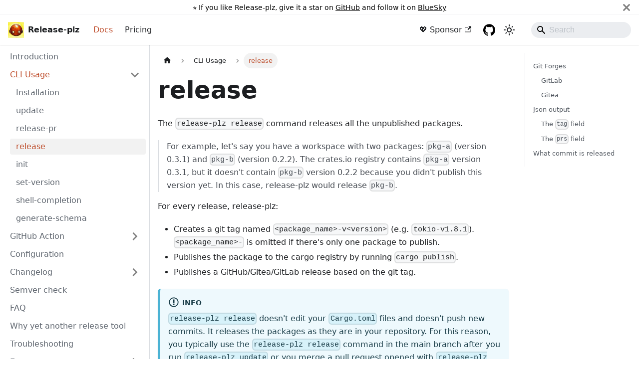

--- FILE ---
content_type: text/html; charset=utf-8
request_url: https://release-plz.ieni.dev/docs/usage/release
body_size: 8436
content:
<!doctype html>
<html lang="en" dir="ltr" class="docs-wrapper plugin-docs plugin-id-default docs-version-current docs-doc-page docs-doc-id-usage/release" data-has-hydrated="false">
<head>
<meta charset="UTF-8">
<meta name="generator" content="Docusaurus v3.9.2">
<title data-rh="true">release | Release-plz</title><meta data-rh="true" name="viewport" content="width=device-width,initial-scale=1"><meta data-rh="true" name="twitter:card" content="summary_large_image"><meta data-rh="true" property="og:image" content="https://release-plz.dev/img/release-plz-social-card.png"><meta data-rh="true" name="twitter:image" content="https://release-plz.dev/img/release-plz-social-card.png"><meta data-rh="true" property="og:url" content="https://release-plz.dev/docs/usage/release"><meta data-rh="true" property="og:locale" content="en"><meta data-rh="true" name="docusaurus_locale" content="en"><meta data-rh="true" name="docsearch:language" content="en"><meta data-rh="true" name="docusaurus_version" content="current"><meta data-rh="true" name="docusaurus_tag" content="docs-default-current"><meta data-rh="true" name="docsearch:version" content="current"><meta data-rh="true" name="docsearch:docusaurus_tag" content="docs-default-current"><meta data-rh="true" property="og:title" content="release | Release-plz"><meta data-rh="true" name="description" content="The release-plz release command releases all the unpublished packages."><meta data-rh="true" property="og:description" content="The release-plz release command releases all the unpublished packages."><link data-rh="true" rel="icon" href="/img/favicon.ico"><link data-rh="true" rel="canonical" href="https://release-plz.dev/docs/usage/release"><link data-rh="true" rel="alternate" href="https://release-plz.dev/docs/usage/release" hreflang="en"><link data-rh="true" rel="alternate" href="https://release-plz.dev/docs/usage/release" hreflang="x-default"><script data-rh="true" type="application/ld+json">{"@context":"https://schema.org","@type":"BreadcrumbList","itemListElement":[{"@type":"ListItem","position":1,"name":"CLI Usage","item":"https://release-plz.dev/docs/usage/"},{"@type":"ListItem","position":2,"name":"release","item":"https://release-plz.dev/docs/usage/release"}]}</script><script src="/js/posthog.js"></script><link rel="stylesheet" href="/assets/css/styles.b7d958f5.css">
<script src="/assets/js/runtime~main.a38e99e8.js" defer="defer"></script>
<script src="/assets/js/main.868dc0a1.js" defer="defer"></script>
</head>
<body class="navigation-with-keyboard">
<svg style="display: none;"><defs>
<symbol id="theme-svg-external-link" viewBox="0 0 24 24"><path fill="currentColor" d="M21 13v10h-21v-19h12v2h-10v15h17v-8h2zm3-12h-10.988l4.035 4-6.977 7.07 2.828 2.828 6.977-7.07 4.125 4.172v-11z"/></symbol>
</defs></svg>
<script>!function(){var t=function(){try{return new URLSearchParams(window.location.search).get("docusaurus-theme")}catch(t){}}()||function(){try{return window.localStorage.getItem("theme")}catch(t){}}();document.documentElement.setAttribute("data-theme",t||"light"),document.documentElement.setAttribute("data-theme-choice",t||"light")}(),function(){try{const a=new URLSearchParams(window.location.search).entries();for(var[t,e]of a)if(t.startsWith("docusaurus-data-")){var n=t.replace("docusaurus-data-","data-");document.documentElement.setAttribute(n,e)}}catch(t){}}(),document.documentElement.setAttribute("data-announcement-bar-initially-dismissed",function(){try{return"true"===localStorage.getItem("docusaurus.announcement.dismiss")}catch(t){}return!1}())</script><div id="__docusaurus"><div role="region" aria-label="Skip to main content"><a class="skipToContent_fXgn" href="#__docusaurus_skipToContent_fallback">Skip to main content</a></div><div class="theme-announcement-bar announcementBar_mb4j" role="banner"><div class="announcementBarPlaceholder_vyr4"></div><div class="content_knG7 announcementBarContent_xLdY">⭐️ If you like Release-plz, give it a star on <a target="_blank" rel="noopener noreferrer" href="https://github.com/release-plz/release-plz">GitHub</a> and follow it on <a target="_blank" rel="noopener noreferrer" href="https://bsky.app/profile/release-plz.dev">BlueSky</a></div><button type="button" aria-label="Close" class="clean-btn close closeButton_CVFx announcementBarClose_gvF7"><svg viewBox="0 0 15 15" width="14" height="14"><g stroke="currentColor" stroke-width="3.1"><path d="M.75.75l13.5 13.5M14.25.75L.75 14.25"></path></g></svg></button></div><nav aria-label="Main" class="theme-layout-navbar navbar navbar--fixed-top"><div class="navbar__inner"><div class="theme-layout-navbar-left navbar__items"><button aria-label="Toggle navigation bar" aria-expanded="false" class="navbar__toggle clean-btn" type="button"><svg width="30" height="30" viewBox="0 0 30 30" aria-hidden="true"><path stroke="currentColor" stroke-linecap="round" stroke-miterlimit="10" stroke-width="2" d="M4 7h22M4 15h22M4 23h22"></path></svg></button><a class="navbar__brand" href="/"><div class="navbar__logo"><img src="/img/robot_head.jpeg" alt="Release-plz Logo" class="themedComponent_mlkZ themedComponent--light_NVdE"><img src="/img/robot_head.jpeg" alt="Release-plz Logo" class="themedComponent_mlkZ themedComponent--dark_xIcU"></div><b class="navbar__title text--truncate">Release-plz</b></a><a aria-current="page" class="navbar__item navbar__link navbar__link--active" href="/docs">Docs</a><a class="navbar__item navbar__link" href="/pricing">Pricing</a></div><div class="theme-layout-navbar-right navbar__items navbar__items--right"><a href="https://github.com/sponsors/MarcoIeni" target="_blank" rel="noopener noreferrer" class="navbar__item navbar__link">💖 Sponsor<svg width="13.5" height="13.5" aria-label="(opens in new tab)" class="iconExternalLink_nPIU"><use href="#theme-svg-external-link"></use></svg></a><a href="https://github.com/release-plz/release-plz" target="_blank" rel="noopener noreferrer" class="navbar__item navbar__link header-github-link" aria-label="GitHub"></a><div class="toggle_vylO colorModeToggle_DEke"><button class="clean-btn toggleButton_gllP toggleButtonDisabled_aARS" type="button" disabled="" title="system mode" aria-label="Switch between dark and light mode (currently system mode)"><svg viewBox="0 0 24 24" width="24" height="24" aria-hidden="true" class="toggleIcon_g3eP lightToggleIcon_pyhR"><path fill="currentColor" d="M12,9c1.65,0,3,1.35,3,3s-1.35,3-3,3s-3-1.35-3-3S10.35,9,12,9 M12,7c-2.76,0-5,2.24-5,5s2.24,5,5,5s5-2.24,5-5 S14.76,7,12,7L12,7z M2,13l2,0c0.55,0,1-0.45,1-1s-0.45-1-1-1l-2,0c-0.55,0-1,0.45-1,1S1.45,13,2,13z M20,13l2,0c0.55,0,1-0.45,1-1 s-0.45-1-1-1l-2,0c-0.55,0-1,0.45-1,1S19.45,13,20,13z M11,2v2c0,0.55,0.45,1,1,1s1-0.45,1-1V2c0-0.55-0.45-1-1-1S11,1.45,11,2z M11,20v2c0,0.55,0.45,1,1,1s1-0.45,1-1v-2c0-0.55-0.45-1-1-1C11.45,19,11,19.45,11,20z M5.99,4.58c-0.39-0.39-1.03-0.39-1.41,0 c-0.39,0.39-0.39,1.03,0,1.41l1.06,1.06c0.39,0.39,1.03,0.39,1.41,0s0.39-1.03,0-1.41L5.99,4.58z M18.36,16.95 c-0.39-0.39-1.03-0.39-1.41,0c-0.39,0.39-0.39,1.03,0,1.41l1.06,1.06c0.39,0.39,1.03,0.39,1.41,0c0.39-0.39,0.39-1.03,0-1.41 L18.36,16.95z M19.42,5.99c0.39-0.39,0.39-1.03,0-1.41c-0.39-0.39-1.03-0.39-1.41,0l-1.06,1.06c-0.39,0.39-0.39,1.03,0,1.41 s1.03,0.39,1.41,0L19.42,5.99z M7.05,18.36c0.39-0.39,0.39-1.03,0-1.41c-0.39-0.39-1.03-0.39-1.41,0l-1.06,1.06 c-0.39,0.39-0.39,1.03,0,1.41s1.03,0.39,1.41,0L7.05,18.36z"></path></svg><svg viewBox="0 0 24 24" width="24" height="24" aria-hidden="true" class="toggleIcon_g3eP darkToggleIcon_wfgR"><path fill="currentColor" d="M9.37,5.51C9.19,6.15,9.1,6.82,9.1,7.5c0,4.08,3.32,7.4,7.4,7.4c0.68,0,1.35-0.09,1.99-0.27C17.45,17.19,14.93,19,12,19 c-3.86,0-7-3.14-7-7C5,9.07,6.81,6.55,9.37,5.51z M12,3c-4.97,0-9,4.03-9,9s4.03,9,9,9s9-4.03,9-9c0-0.46-0.04-0.92-0.1-1.36 c-0.98,1.37-2.58,2.26-4.4,2.26c-2.98,0-5.4-2.42-5.4-5.4c0-1.81,0.89-3.42,2.26-4.4C12.92,3.04,12.46,3,12,3L12,3z"></path></svg><svg viewBox="0 0 24 24" width="24" height="24" aria-hidden="true" class="toggleIcon_g3eP systemToggleIcon_QzmC"><path fill="currentColor" d="m12 21c4.971 0 9-4.029 9-9s-4.029-9-9-9-9 4.029-9 9 4.029 9 9 9zm4.95-13.95c1.313 1.313 2.05 3.093 2.05 4.95s-0.738 3.637-2.05 4.95c-1.313 1.313-3.093 2.05-4.95 2.05v-14c1.857 0 3.637 0.737 4.95 2.05z"></path></svg></button></div><div class="navbarSearchContainer_Bca1"><div class="navbar__search searchBarContainer_NW3z" dir="ltr"><input placeholder="Search" aria-label="Search" class="navbar__search-input searchInput_YFbd" value=""><div class="loadingRing_RJI3 searchBarLoadingRing_YnHq"><div></div><div></div><div></div><div></div></div></div></div></div></div><div role="presentation" class="navbar-sidebar__backdrop"></div></nav><div id="__docusaurus_skipToContent_fallback" class="theme-layout-main main-wrapper mainWrapper_z2l0"><div class="docsWrapper_hBAB"><button aria-label="Scroll back to top" class="clean-btn theme-back-to-top-button backToTopButton_sjWU" type="button"></button><div class="docRoot_UBD9"><aside class="theme-doc-sidebar-container docSidebarContainer_YfHR"><div class="sidebarViewport_aRkj"><div class="sidebar_njMd"><nav aria-label="Docs sidebar" class="menu thin-scrollbar menu_SIkG menuWithAnnouncementBar_GW3s"><ul class="theme-doc-sidebar-menu menu__list"><li class="theme-doc-sidebar-item-link theme-doc-sidebar-item-link-level-1 menu__list-item"><a class="menu__link" href="/docs"><span title="Introduction" class="linkLabel_WmDU">Introduction</span></a></li><li class="theme-doc-sidebar-item-category theme-doc-sidebar-item-category-level-1 menu__list-item"><div class="menu__list-item-collapsible"><a class="categoryLink_byQd menu__link menu__link--sublist menu__link--active" href="/docs/usage"><span title="CLI Usage" class="categoryLinkLabel_W154">CLI Usage</span></a><button aria-label="Collapse sidebar category &#x27;CLI Usage&#x27;" aria-expanded="true" type="button" class="clean-btn menu__caret"></button></div><ul class="menu__list"><li class="theme-doc-sidebar-item-link theme-doc-sidebar-item-link-level-2 menu__list-item"><a class="menu__link" tabindex="0" href="/docs/usage/installation"><span title="Installation" class="linkLabel_WmDU">Installation</span></a></li><li class="theme-doc-sidebar-item-link theme-doc-sidebar-item-link-level-2 menu__list-item"><a class="menu__link" tabindex="0" href="/docs/usage/update"><span title="update" class="linkLabel_WmDU">update</span></a></li><li class="theme-doc-sidebar-item-link theme-doc-sidebar-item-link-level-2 menu__list-item"><a class="menu__link" tabindex="0" href="/docs/usage/release-pr"><span title="release-pr" class="linkLabel_WmDU">release-pr</span></a></li><li class="theme-doc-sidebar-item-link theme-doc-sidebar-item-link-level-2 menu__list-item"><a class="menu__link menu__link--active" aria-current="page" tabindex="0" href="/docs/usage/release"><span title="release" class="linkLabel_WmDU">release</span></a></li><li class="theme-doc-sidebar-item-link theme-doc-sidebar-item-link-level-2 menu__list-item"><a class="menu__link" tabindex="0" href="/docs/usage/init"><span title="init" class="linkLabel_WmDU">init</span></a></li><li class="theme-doc-sidebar-item-link theme-doc-sidebar-item-link-level-2 menu__list-item"><a class="menu__link" tabindex="0" href="/docs/usage/set-version"><span title="set-version" class="linkLabel_WmDU">set-version</span></a></li><li class="theme-doc-sidebar-item-link theme-doc-sidebar-item-link-level-2 menu__list-item"><a class="menu__link" tabindex="0" href="/docs/usage/shell-completion"><span title="shell-completion" class="linkLabel_WmDU">shell-completion</span></a></li><li class="theme-doc-sidebar-item-link theme-doc-sidebar-item-link-level-2 menu__list-item"><a class="menu__link" tabindex="0" href="/docs/usage/generate-schema"><span title="generate-schema" class="linkLabel_WmDU">generate-schema</span></a></li></ul></li><li class="theme-doc-sidebar-item-category theme-doc-sidebar-item-category-level-1 menu__list-item menu__list-item--collapsed"><div class="menu__list-item-collapsible"><a class="categoryLink_byQd menu__link menu__link--sublist" href="/docs/github"><span title="GitHub Action" class="categoryLinkLabel_W154">GitHub Action</span></a><button aria-label="Expand sidebar category &#x27;GitHub Action&#x27;" aria-expanded="false" type="button" class="clean-btn menu__caret"></button></div></li><li class="theme-doc-sidebar-item-link theme-doc-sidebar-item-link-level-1 menu__list-item"><a class="menu__link" href="/docs/config"><span title="Configuration" class="linkLabel_WmDU">Configuration</span></a></li><li class="theme-doc-sidebar-item-category theme-doc-sidebar-item-category-level-1 menu__list-item menu__list-item--collapsed"><div class="menu__list-item-collapsible"><a class="categoryLink_byQd menu__link menu__link--sublist" href="/docs/changelog"><span title="Changelog" class="categoryLinkLabel_W154">Changelog</span></a><button aria-label="Expand sidebar category &#x27;Changelog&#x27;" aria-expanded="false" type="button" class="clean-btn menu__caret"></button></div></li><li class="theme-doc-sidebar-item-link theme-doc-sidebar-item-link-level-1 menu__list-item"><a class="menu__link" href="/docs/semver-check"><span title="Semver check" class="linkLabel_WmDU">Semver check</span></a></li><li class="theme-doc-sidebar-item-link theme-doc-sidebar-item-link-level-1 menu__list-item"><a class="menu__link" href="/docs/faq"><span title="FAQ" class="linkLabel_WmDU">FAQ</span></a></li><li class="theme-doc-sidebar-item-link theme-doc-sidebar-item-link-level-1 menu__list-item"><a class="menu__link" href="/docs/why"><span title="Why yet another release tool" class="linkLabel_WmDU">Why yet another release tool</span></a></li><li class="theme-doc-sidebar-item-link theme-doc-sidebar-item-link-level-1 menu__list-item"><a class="menu__link" href="/docs/troubleshooting"><span title="Troubleshooting" class="linkLabel_WmDU">Troubleshooting</span></a></li><li class="theme-doc-sidebar-item-category theme-doc-sidebar-item-category-level-1 menu__list-item menu__list-item--collapsed"><div class="menu__list-item-collapsible"><a class="categoryLink_byQd menu__link menu__link--sublist" href="/docs/extra"><span title="Extra" class="categoryLinkLabel_W154">Extra</span></a><button aria-label="Expand sidebar category &#x27;Extra&#x27;" aria-expanded="false" type="button" class="clean-btn menu__caret"></button></div></li><li class="theme-doc-sidebar-item-link theme-doc-sidebar-item-link-level-1 menu__list-item"><a class="menu__link" href="/docs/media"><span title="Media" class="linkLabel_WmDU">Media</span></a></li><li class="theme-doc-sidebar-item-link theme-doc-sidebar-item-link-level-1 menu__list-item"><a class="menu__link" href="/docs/release-plz-in-the-wild"><span title="Release-plz in the wild" class="linkLabel_WmDU">Release-plz in the wild</span></a></li></ul></nav></div></div></aside><main class="docMainContainer_TBSr"><div class="container padding-top--md padding-bottom--lg"><div class="row"><div class="col docItemCol_VOVn"><div class="docItemContainer_Djhp"><article><nav class="theme-doc-breadcrumbs breadcrumbsContainer_Z_bl" aria-label="Breadcrumbs"><ul class="breadcrumbs"><li class="breadcrumbs__item"><a aria-label="Home page" class="breadcrumbs__link" href="/"><svg viewBox="0 0 24 24" class="breadcrumbHomeIcon_YNFT"><path d="M10 19v-5h4v5c0 .55.45 1 1 1h3c.55 0 1-.45 1-1v-7h1.7c.46 0 .68-.57.33-.87L12.67 3.6c-.38-.34-.96-.34-1.34 0l-8.36 7.53c-.34.3-.13.87.33.87H5v7c0 .55.45 1 1 1h3c.55 0 1-.45 1-1z" fill="currentColor"></path></svg></a></li><li class="breadcrumbs__item"><a class="breadcrumbs__link" href="/docs/usage"><span>CLI Usage</span></a></li><li class="breadcrumbs__item breadcrumbs__item--active"><span class="breadcrumbs__link">release</span></li></ul></nav><div class="tocCollapsible_ETCw theme-doc-toc-mobile tocMobile_ITEo"><button type="button" class="clean-btn tocCollapsibleButton_TO0P">On this page</button></div><div class="theme-doc-markdown markdown"><header><h1>release</h1></header>
<p>The <code>release-plz release</code> command releases all the unpublished packages.</p>
<blockquote>
<p>For example, let&#x27;s say you have a workspace with two packages: <code>pkg-a</code>
(version 0.3.1) and <code>pkg-b</code> (version 0.2.2).
The crates.io registry contains <code>pkg-a</code> version 0.3.1, but it doesn&#x27;t contain
<code>pkg-b</code> version 0.2.2 because you didn&#x27;t publish this version yet.
In this case, release-plz would release <code>pkg-b</code>.</p>
</blockquote>
<p>For every release, release-plz:</p>
<ul>
<li class="">Creates a git tag named <code>&lt;package_name&gt;-v&lt;version&gt;</code> (e.g. <code>tokio-v1.8.1</code>).
<code>&lt;package_name&gt;-</code> is omitted if there&#x27;s only one package to publish.</li>
<li class="">Publishes the package to the cargo registry by running <code>cargo publish</code>.</li>
<li class="">Publishes a GitHub/Gitea/GitLab release based on the git tag.</li>
</ul>
<div class="theme-admonition theme-admonition-info admonition_xJq3 alert alert--info"><div class="admonitionHeading_Gvgb"><span class="admonitionIcon_Rf37"><svg viewBox="0 0 14 16"><path fill-rule="evenodd" d="M7 2.3c3.14 0 5.7 2.56 5.7 5.7s-2.56 5.7-5.7 5.7A5.71 5.71 0 0 1 1.3 8c0-3.14 2.56-5.7 5.7-5.7zM7 1C3.14 1 0 4.14 0 8s3.14 7 7 7 7-3.14 7-7-3.14-7-7-7zm1 3H6v5h2V4zm0 6H6v2h2v-2z"></path></svg></span>info</div><div class="admonitionContent_BuS1"><p><code>release-plz release</code> doesn&#x27;t edit your <code>Cargo.toml</code> files and doesn&#x27;t
push new commits. It releases the packages as they are in your repository.
For this reason, you typically use the <code>release-plz release</code> command in the main branch
after you run <code>release-plz update</code>
or you merge a pull request opened with <code>release-plz release-pr</code>.</p></div></div>
<p>If all packages are already published, the <code>release-plz release</code> command does nothing.</p>
<p>To learn more, run <code>release-plz release --help</code>.</p>
<h2 class="anchor anchorTargetStickyNavbar_Vzrq" id="git-forges">Git Forges<a href="#git-forges" class="hash-link" aria-label="Direct link to Git Forges" title="Direct link to Git Forges" translate="no">​</a></h2>
<p>GitHub is the default release-plz forge. You can use the <code>--forge</code> flag to
specify a different forge.</p>
<h3 class="anchor anchorTargetStickyNavbar_Vzrq" id="gitlab">GitLab<a href="#gitlab" class="hash-link" aria-label="Direct link to GitLab" title="Direct link to GitLab" translate="no">​</a></h3>
<p><code>release-plz release</code> also supports creating releases for repositories hosted on GitLab with
the <code>--forge gitlab</code> option:</p>
<p>You need to create a token in your GitLab repo (Settings/Access Tokens) with the following
permissions:</p>
<ul>
<li class="">Role: <code>Maintainer</code> or higher</li>
<li class="">Scopes:<!-- -->
<ul>
<li class=""><code>api</code> (to create a release)</li>
<li class=""><code>write_repository</code> (to create tag)</li>
</ul>
</li>
</ul>
<p>See the GitLab <a href="https://docs.gitlab.com/ee/user/project/settings/project_access_tokens.html" target="_blank" rel="noopener noreferrer" class="">project access tokens</a>
docs.</p>
<p>Then you can run <code>release-plz release</code> with the following arguments:</p>
<p><code>release-plz release --forge gitlab --git-token &lt;gitlab_token&gt;</code></p>
<h3 class="anchor anchorTargetStickyNavbar_Vzrq" id="gitea">Gitea<a href="#gitea" class="hash-link" aria-label="Direct link to Gitea" title="Direct link to Gitea" translate="no">​</a></h3>
<p><code>releases-plz</code> supports creating releases on Gitea with the <code>--forge gitea</code> option.</p>
<p>Then you can run <code>release-plz release</code> in Gitea CI with the following arguments:</p>
<p><code>release-plz release --forge gitea --git-token &lt;gitea_token&gt;</code></p>
<p>The token needs to have the following permissions:</p>
<ul>
<li class=""><code>read:repository</code>, <code>write:repository</code>: to create git tags and releases.</li>
</ul>
<p>TODO: document how to create a token on Gitea.</p>
<h2 class="anchor anchorTargetStickyNavbar_Vzrq" id="json-output">Json output<a href="#json-output" class="hash-link" aria-label="Direct link to Json output" title="Direct link to Json output" translate="no">​</a></h2>
<p>You can get info about the outcome of this command by appending <code>-o json</code> to the command.
Stdout will contain info about the release:</p>
<div class="language-json codeBlockContainer_Ckt0 theme-code-block" style="--prism-color:#393A34;--prism-background-color:#f6f8fa"><div class="codeBlockContent_QJqH"><pre tabindex="0" class="prism-code language-json codeBlock_bY9V thin-scrollbar" style="color:#393A34;background-color:#f6f8fa"><code class="codeBlockLines_e6Vv"><span class="token-line" style="color:#393A34"><span class="token punctuation" style="color:#393A34">{</span><span class="token plain"></span><br></span><span class="token-line" style="color:#393A34"><span class="token plain">  </span><span class="token property" style="color:#36acaa">&quot;releases&quot;</span><span class="token operator" style="color:#393A34">:</span><span class="token plain"> </span><span class="token punctuation" style="color:#393A34">[</span><span class="token plain"></span><br></span><span class="token-line" style="color:#393A34"><span class="token plain">    </span><span class="token punctuation" style="color:#393A34">{</span><span class="token plain"></span><br></span><span class="token-line" style="color:#393A34"><span class="token plain">      </span><span class="token property" style="color:#36acaa">&quot;package_name&quot;</span><span class="token operator" style="color:#393A34">:</span><span class="token plain"> </span><span class="token string" style="color:#e3116c">&quot;&lt;package_name&gt;&quot;</span><span class="token punctuation" style="color:#393A34">,</span><span class="token plain"></span><br></span><span class="token-line" style="color:#393A34"><span class="token plain">      </span><span class="token property" style="color:#36acaa">&quot;prs&quot;</span><span class="token operator" style="color:#393A34">:</span><span class="token plain"> </span><span class="token string" style="color:#e3116c">&quot;&lt;prs&gt;&quot;</span><span class="token punctuation" style="color:#393A34">,</span><span class="token plain"></span><br></span><span class="token-line" style="color:#393A34"><span class="token plain">      </span><span class="token property" style="color:#36acaa">&quot;tag&quot;</span><span class="token operator" style="color:#393A34">:</span><span class="token plain"> </span><span class="token string" style="color:#e3116c">&quot;&lt;tag_name&gt;&quot;</span><span class="token punctuation" style="color:#393A34">,</span><span class="token plain"></span><br></span><span class="token-line" style="color:#393A34"><span class="token plain">      </span><span class="token property" style="color:#36acaa">&quot;version&quot;</span><span class="token operator" style="color:#393A34">:</span><span class="token plain"> </span><span class="token string" style="color:#e3116c">&quot;&lt;version&gt;&quot;</span><span class="token plain"></span><br></span><span class="token-line" style="color:#393A34"><span class="token plain">    </span><span class="token punctuation" style="color:#393A34">}</span><span class="token plain"></span><br></span><span class="token-line" style="color:#393A34"><span class="token plain">  </span><span class="token punctuation" style="color:#393A34">]</span><span class="token plain"></span><br></span><span class="token-line" style="color:#393A34"><span class="token plain"></span><span class="token punctuation" style="color:#393A34">}</span><br></span></code></pre></div></div>
<p>Example:</p>
<div class="language-json codeBlockContainer_Ckt0 theme-code-block" style="--prism-color:#393A34;--prism-background-color:#f6f8fa"><div class="codeBlockContent_QJqH"><pre tabindex="0" class="prism-code language-json codeBlock_bY9V thin-scrollbar" style="color:#393A34;background-color:#f6f8fa"><code class="codeBlockLines_e6Vv"><span class="token-line" style="color:#393A34"><span class="token punctuation" style="color:#393A34">{</span><span class="token plain"></span><br></span><span class="token-line" style="color:#393A34"><span class="token plain">  </span><span class="token property" style="color:#36acaa">&quot;releases&quot;</span><span class="token operator" style="color:#393A34">:</span><span class="token plain"> </span><span class="token punctuation" style="color:#393A34">[</span><span class="token plain"></span><br></span><span class="token-line" style="color:#393A34"><span class="token plain">    </span><span class="token punctuation" style="color:#393A34">{</span><span class="token plain"></span><br></span><span class="token-line" style="color:#393A34"><span class="token plain">      </span><span class="token property" style="color:#36acaa">&quot;package_name&quot;</span><span class="token operator" style="color:#393A34">:</span><span class="token plain"> </span><span class="token string" style="color:#e3116c">&quot;my_crate&quot;</span><span class="token punctuation" style="color:#393A34">,</span><span class="token plain"></span><br></span><span class="token-line" style="color:#393A34"><span class="token plain">      </span><span class="token property" style="color:#36acaa">&quot;prs&quot;</span><span class="token operator" style="color:#393A34">:</span><span class="token plain"> </span><span class="token punctuation" style="color:#393A34">[</span><span class="token plain"></span><br></span><span class="token-line" style="color:#393A34"><span class="token plain">        </span><span class="token punctuation" style="color:#393A34">{</span><span class="token plain"></span><br></span><span class="token-line" style="color:#393A34"><span class="token plain">          </span><span class="token property" style="color:#36acaa">&quot;html_url&quot;</span><span class="token operator" style="color:#393A34">:</span><span class="token plain"> </span><span class="token string" style="color:#e3116c">&quot;https://github.com/user/proj/pull/1439&quot;</span><span class="token punctuation" style="color:#393A34">,</span><span class="token plain"></span><br></span><span class="token-line" style="color:#393A34"><span class="token plain">          </span><span class="token property" style="color:#36acaa">&quot;number&quot;</span><span class="token operator" style="color:#393A34">:</span><span class="token plain"> </span><span class="token number" style="color:#36acaa">1439</span><span class="token plain"></span><br></span><span class="token-line" style="color:#393A34"><span class="token plain">        </span><span class="token punctuation" style="color:#393A34">}</span><span class="token plain"></span><br></span><span class="token-line" style="color:#393A34"><span class="token plain">      </span><span class="token punctuation" style="color:#393A34">]</span><span class="token punctuation" style="color:#393A34">,</span><span class="token plain"></span><br></span><span class="token-line" style="color:#393A34"><span class="token plain">      </span><span class="token property" style="color:#36acaa">&quot;tag&quot;</span><span class="token operator" style="color:#393A34">:</span><span class="token plain"> </span><span class="token string" style="color:#e3116c">&quot;v0.1.0&quot;</span><span class="token punctuation" style="color:#393A34">,</span><span class="token plain"></span><br></span><span class="token-line" style="color:#393A34"><span class="token plain">      </span><span class="token property" style="color:#36acaa">&quot;version&quot;</span><span class="token operator" style="color:#393A34">:</span><span class="token plain"> </span><span class="token string" style="color:#e3116c">&quot;0.1.0&quot;</span><span class="token plain"></span><br></span><span class="token-line" style="color:#393A34"><span class="token plain">    </span><span class="token punctuation" style="color:#393A34">}</span><span class="token plain"></span><br></span><span class="token-line" style="color:#393A34"><span class="token plain">  </span><span class="token punctuation" style="color:#393A34">]</span><span class="token plain"></span><br></span><span class="token-line" style="color:#393A34"><span class="token plain"></span><span class="token punctuation" style="color:#393A34">}</span><br></span></code></pre></div></div>
<p>If release-plz didn&#x27;t release any packages, the <code>releases</code> array will be empty.</p>
<h3 class="anchor anchorTargetStickyNavbar_Vzrq" id="the-tag-field">The <code>tag</code> field<a href="#the-tag-field" class="hash-link" aria-label="Direct link to the-tag-field" title="Direct link to the-tag-field" translate="no">​</a></h3>
<p>The <code>tag</code> field is present even if the user disabled the tag creation with the
<a class="" href="/docs/config#the-git_tag_enable-field"><code>git_tag_enable</code></a> field.
This is because the user might want to use the tag name to create the tag
by themselves.</p>
<h3 class="anchor anchorTargetStickyNavbar_Vzrq" id="the-prs-field">The <code>prs</code> field<a href="#the-prs-field" class="hash-link" aria-label="Direct link to the-prs-field" title="Direct link to the-prs-field" translate="no">​</a></h3>
<p><code>prs</code> is an array of PRs present in the changelog body of the release.
Usually, they are the PRs containing the changes that were released.</p>
<p>Each entry of the array is an object containing:</p>
<ul>
<li class=""><code>html_url</code>: The URL of the PR.</li>
<li class=""><code>number</code>: The number of the PR.</li>
</ul>
<h2 class="anchor anchorTargetStickyNavbar_Vzrq" id="what-commit-is-released">What commit is released<a href="#what-commit-is-released" class="hash-link" aria-label="Direct link to What commit is released" title="Direct link to What commit is released" translate="no">​</a></h2>
<div class="theme-admonition theme-admonition-info admonition_xJq3 alert alert--info"><div class="admonitionHeading_Gvgb"><span class="admonitionIcon_Rf37"><svg viewBox="0 0 14 16"><path fill-rule="evenodd" d="M7 2.3c3.14 0 5.7 2.56 5.7 5.7s-2.56 5.7-5.7 5.7A5.71 5.71 0 0 1 1.3 8c0-3.14 2.56-5.7 5.7-5.7zM7 1C3.14 1 0 4.14 0 8s3.14 7 7 7 7-3.14 7-7-3.14-7-7-7zm1 3H6v5h2V4zm0 6H6v2h2v-2z"></path></svg></span>info</div><div class="admonitionContent_BuS1"><p>This is an advanced section that describes certain design choices of release-plz,
mainly relevant for repositories with a merge queue enabled.
You can skip it if you are just getting started with release-plz
or if you are the only maintainer of your repository.</p></div></div>
<p>To avoid race conditions when the release PR is merged,
<code>release-plz release</code> does a <code>git checkout</code> to the latest commit of the PR
before releasing (if the commit of the PR exists in the main branch).</p>
<p>Depending on the merge strategy you use, this can have different effects:</p>
<ul>
<li class="">If you merge with the
<a href="https://docs.github.com/en/repositories/configuring-branches-and-merges-in-your-repository/configuring-pull-request-merges/about-merge-methods-on-github#squashing-your-merge-commits" target="_blank" rel="noopener noreferrer" class="">squash and merge</a>
strategy, the <code>git checkout</code> won&#x27;t happen because when you merge the PR to the main branch,
GitHub creates a new commit,
so release-plz won&#x27;t find the commit of the PR and will release the latest commit
of the main branch.</li>
<li class="">If you merge with the
<a href="https://docs.github.com/en/repositories/configuring-branches-and-merges-in-your-repository/configuring-pull-request-merges/about-merge-methods-on-github" target="_blank" rel="noopener noreferrer" class="">merge</a>
strategy (the GitHub default), release-plz will release the last commit
of the PR instead of the &quot;Merge pull request&quot; commit created by GitHub.</li>
</ul>
<p>Takeaway: if you are concerned about PRs being released by mistake
(because you have a merge queue enabled or because your repository
has multiple maintainers), you should merge release PRs with the
default merge strategy.
Release-plz will handle the rest, avoiding race conditions happening when
the release PR is merged immediately after other PRs that aren&#x27;t meant to be released. 👍</p>
<div class="theme-admonition theme-admonition-tip admonition_xJq3 alert alert--success"><div class="admonitionHeading_Gvgb"><span class="admonitionIcon_Rf37"><svg viewBox="0 0 12 16"><path fill-rule="evenodd" d="M6.5 0C3.48 0 1 2.19 1 5c0 .92.55 2.25 1 3 1.34 2.25 1.78 2.78 2 4v1h5v-1c.22-1.22.66-1.75 2-4 .45-.75 1-2.08 1-3 0-2.81-2.48-5-5.5-5zm3.64 7.48c-.25.44-.47.8-.67 1.11-.86 1.41-1.25 2.06-1.45 3.23-.02.05-.02.11-.02.17H5c0-.06 0-.13-.02-.17-.2-1.17-.59-1.83-1.45-3.23-.2-.31-.42-.67-.67-1.11C2.44 6.78 2 5.65 2 5c0-2.2 2.02-4 4.5-4 1.22 0 2.36.42 3.22 1.19C10.55 2.94 11 3.94 11 5c0 .66-.44 1.78-.86 2.48zM4 14h5c-.23 1.14-1.3 2-2.5 2s-2.27-.86-2.5-2z"></path></svg></span>tip</div><div class="admonitionContent_BuS1"><p>If you are using the squash and merge strategy,
have a look at the <a class="" href="/docs/config#the-release_always-field">release_always</a>
field of the configuration</p></div></div>
<p>Here&#x27;s an example of race condition that could happen if release-plz
didn&#x27;t do the <code>git checkout</code> to the latest PR commit:</p>
<details class="details_lb9f alert alert--info details_b_Ee" data-collapsed="true"><summary>Merge queue example</summary><div><div class="collapsibleContent_i85q"><ol>
<li class="">Person A adds PR 20 to the merge queue (e.g. <code>@bors r+</code>).</li>
<li class="">Person B adds PR 21 to the merge queue.</li>
<li class="">PR 20 is merged into <code>main</code>.</li>
<li class="">Person A sees PR 20 is merged and adds the release PR (PR 22) to the merge queue.</li>
<li class="">PR 21 is merged into <code>main</code>.</li>
<li class="">PR 22 is merged into <code>main</code>. The <code>release-plz release-pr</code> workflow for PR 21 didn&#x27;t
finish in time, so the release PR is out of date.</li>
<li class=""><code>main</code>&#x27;s workflow runs that does the publish for PR 22.</li>
</ol><p>This means that if release-plz didn&#x27;t do the <code>git checkout</code>,
your release would include changes from PR 21 which will be missing from the changelog
and might contain breaking changes.</p><p>However, thanks to the <code>git checkout</code> to the latest commit of the PR,
if the release PR was merged into <code>main</code> with the default merge strategy, then
this race condition doesn&#x27;t happen because the ancestor of the latest commit
of PR 22 is PR 20, not PR 21.</p></div></div></details></div><footer class="theme-doc-footer docusaurus-mt-lg"><div class="row margin-top--sm theme-doc-footer-edit-meta-row"><div class="col noPrint_WFHX"><a href="https://github.com/release-plz/release-plz/tree/main/website/docs/usage/release.md" target="_blank" rel="noopener noreferrer" class="theme-edit-this-page"><svg fill="currentColor" height="20" width="20" viewBox="0 0 40 40" class="iconEdit_Z9Sw" aria-hidden="true"><g><path d="m34.5 11.7l-3 3.1-6.3-6.3 3.1-3q0.5-0.5 1.2-0.5t1.1 0.5l3.9 3.9q0.5 0.4 0.5 1.1t-0.5 1.2z m-29.5 17.1l18.4-18.5 6.3 6.3-18.4 18.4h-6.3v-6.2z"></path></g></svg>Edit this page</a></div><div class="col lastUpdated_JAkA"></div></div></footer></article><nav class="docusaurus-mt-lg pagination-nav" aria-label="Docs pages"><a class="pagination-nav__link pagination-nav__link--prev" href="/docs/usage/release-pr"><div class="pagination-nav__sublabel">Previous</div><div class="pagination-nav__label">release-pr</div></a><a class="pagination-nav__link pagination-nav__link--next" href="/docs/usage/init"><div class="pagination-nav__sublabel">Next</div><div class="pagination-nav__label">init</div></a></nav></div></div><div class="col col--3"><div class="tableOfContents_bqdL thin-scrollbar theme-doc-toc-desktop"><ul class="table-of-contents table-of-contents__left-border"><li><a href="#git-forges" class="table-of-contents__link toc-highlight">Git Forges</a><ul><li><a href="#gitlab" class="table-of-contents__link toc-highlight">GitLab</a></li><li><a href="#gitea" class="table-of-contents__link toc-highlight">Gitea</a></li></ul></li><li><a href="#json-output" class="table-of-contents__link toc-highlight">Json output</a><ul><li><a href="#the-tag-field" class="table-of-contents__link toc-highlight">The <code>tag</code> field</a></li><li><a href="#the-prs-field" class="table-of-contents__link toc-highlight">The <code>prs</code> field</a></li></ul></li><li><a href="#what-commit-is-released" class="table-of-contents__link toc-highlight">What commit is released</a></li></ul></div></div></div></div></main></div></div></div><footer class="theme-layout-footer footer footer--dark"><div class="container container-fluid"><div class="row footer__links"><div class="theme-layout-footer-column col footer__col"><div class="footer__title">Docs</div><ul class="footer__items clean-list"><li class="footer__item"><a class="footer__link-item" href="/docs">Tutorial</a></li></ul></div><div class="theme-layout-footer-column col footer__col"><div class="footer__title">Social</div><ul class="footer__items clean-list"><li class="footer__item"><a href="https://bsky.app/profile/release-plz.dev" target="_blank" rel="noopener noreferrer" class="footer__link-item">BlueSky<svg width="13.5" height="13.5" aria-label="(opens in new tab)" class="iconExternalLink_nPIU"><use href="#theme-svg-external-link"></use></svg></a></li><li class="footer__item"><a href="https://www.linkedin.com/company/release-plz/" target="_blank" rel="noopener noreferrer" class="footer__link-item">LinkedIn<svg width="13.5" height="13.5" aria-label="(opens in new tab)" class="iconExternalLink_nPIU"><use href="#theme-svg-external-link"></use></svg></a></li></ul></div><div class="theme-layout-footer-column col footer__col"><div class="footer__title">Release-plz</div><ul class="footer__items clean-list"><li class="footer__item"><a href="https://crates.io/crates/release-plz" target="_blank" rel="noopener noreferrer" class="footer__link-item">crates.io<svg width="13.5" height="13.5" aria-label="(opens in new tab)" class="iconExternalLink_nPIU"><use href="#theme-svg-external-link"></use></svg></a></li><li class="footer__item"><a href="https://docs.rs/release_plz_core/" target="_blank" rel="noopener noreferrer" class="footer__link-item">docs.rs<svg width="13.5" height="13.5" aria-label="(opens in new tab)" class="iconExternalLink_nPIU"><use href="#theme-svg-external-link"></use></svg></a></li></ul></div></div><div class="footer__bottom text--center"><div class="footer__copyright">Copyright © 2026 Release-plz. Built with Docusaurus.</div></div></div></footer></div>
</body>
</html>

--- FILE ---
content_type: application/javascript; charset=utf-8
request_url: https://release-plz.ieni.dev/assets/js/99fea8a6.a08c5b68.js
body_size: 3558
content:
"use strict";(globalThis.webpackChunkdocs=globalThis.webpackChunkdocs||[]).push([[8880],{8453(e,n,s){s.d(n,{R:()=>a,x:()=>o});var r=s(6540);const i={},t=r.createContext(i);function a(e){const n=r.useContext(t);return r.useMemo(function(){return"function"==typeof e?e(n):{...n,...e}},[n,e])}function o(e){let n;return n=e.disableParentContext?"function"==typeof e.components?e.components(i):e.components||i:a(e.components),r.createElement(t.Provider,{value:n},e.children)}},8963(e,n,s){s.r(n),s.d(n,{assets:()=>l,contentTitle:()=>o,default:()=>d,frontMatter:()=>a,metadata:()=>r,toc:()=>c});const r=JSON.parse('{"id":"usage/release","title":"release","description":"The release-plz release command releases all the unpublished packages.","source":"@site/docs/usage/release.md","sourceDirName":"usage","slug":"/usage/release","permalink":"/docs/usage/release","draft":false,"unlisted":false,"editUrl":"https://github.com/release-plz/release-plz/tree/main/website/docs/usage/release.md","tags":[],"version":"current","frontMatter":{},"sidebar":"tutorialSidebar","previous":{"title":"release-pr","permalink":"/docs/usage/release-pr"},"next":{"title":"init","permalink":"/docs/usage/init"}}');var i=s(4848),t=s(8453);const a={},o="release",l={},c=[{value:"Git Forges",id:"git-forges",level:2},{value:"GitLab",id:"gitlab",level:3},{value:"Gitea",id:"gitea",level:3},{value:"Json output",id:"json-output",level:2},{value:"The <code>tag</code> field",id:"the-tag-field",level:3},{value:"The <code>prs</code> field",id:"the-prs-field",level:3},{value:"What commit is released",id:"what-commit-is-released",level:2}];function h(e){const n={a:"a",admonition:"admonition",blockquote:"blockquote",code:"code",h1:"h1",h2:"h2",h3:"h3",header:"header",li:"li",mermaid:"mermaid",ol:"ol",p:"p",pre:"pre",ul:"ul",...(0,t.R)(),...e.components},{Details:s}=n;return s||function(e,n){throw new Error("Expected "+(n?"component":"object")+" `"+e+"` to be defined: you likely forgot to import, pass, or provide it.")}("Details",!0),(0,i.jsxs)(i.Fragment,{children:[(0,i.jsx)(n.header,{children:(0,i.jsx)(n.h1,{id:"release",children:"release"})}),"\n",(0,i.jsxs)(n.p,{children:["The ",(0,i.jsx)(n.code,{children:"release-plz release"})," command releases all the unpublished packages."]}),"\n",(0,i.jsxs)(n.blockquote,{children:["\n",(0,i.jsxs)(n.p,{children:["For example, let's say you have a workspace with two packages: ",(0,i.jsx)(n.code,{children:"pkg-a"}),"\n(version 0.3.1) and ",(0,i.jsx)(n.code,{children:"pkg-b"})," (version 0.2.2).\nThe crates.io registry contains ",(0,i.jsx)(n.code,{children:"pkg-a"})," version 0.3.1, but it doesn't contain\n",(0,i.jsx)(n.code,{children:"pkg-b"})," version 0.2.2 because you didn't publish this version yet.\nIn this case, release-plz would release ",(0,i.jsx)(n.code,{children:"pkg-b"}),"."]}),"\n"]}),"\n",(0,i.jsx)(n.p,{children:"For every release, release-plz:"}),"\n",(0,i.jsxs)(n.ul,{children:["\n",(0,i.jsxs)(n.li,{children:["Creates a git tag named ",(0,i.jsx)(n.code,{children:"<package_name>-v<version>"})," (e.g. ",(0,i.jsx)(n.code,{children:"tokio-v1.8.1"}),").\n",(0,i.jsx)(n.code,{children:"<package_name>-"})," is omitted if there's only one package to publish."]}),"\n",(0,i.jsxs)(n.li,{children:["Publishes the package to the cargo registry by running ",(0,i.jsx)(n.code,{children:"cargo publish"}),"."]}),"\n",(0,i.jsx)(n.li,{children:"Publishes a GitHub/Gitea/GitLab release based on the git tag."}),"\n"]}),"\n",(0,i.jsx)(n.admonition,{type:"info",children:(0,i.jsxs)(n.p,{children:[(0,i.jsx)(n.code,{children:"release-plz release"})," doesn't edit your ",(0,i.jsx)(n.code,{children:"Cargo.toml"})," files and doesn't\npush new commits. It releases the packages as they are in your repository.\nFor this reason, you typically use the ",(0,i.jsx)(n.code,{children:"release-plz release"})," command in the main branch\nafter you run ",(0,i.jsx)(n.code,{children:"release-plz update"}),"\nor you merge a pull request opened with ",(0,i.jsx)(n.code,{children:"release-plz release-pr"}),"."]})}),"\n",(0,i.jsxs)(n.p,{children:["If all packages are already published, the ",(0,i.jsx)(n.code,{children:"release-plz release"})," command does nothing."]}),"\n",(0,i.jsxs)(n.p,{children:["To learn more, run ",(0,i.jsx)(n.code,{children:"release-plz release --help"}),"."]}),"\n",(0,i.jsx)(n.h2,{id:"git-forges",children:"Git Forges"}),"\n",(0,i.jsxs)(n.p,{children:["GitHub is the default release-plz forge. You can use the ",(0,i.jsx)(n.code,{children:"--forge"})," flag to\nspecify a different forge."]}),"\n",(0,i.jsx)(n.h3,{id:"gitlab",children:"GitLab"}),"\n",(0,i.jsxs)(n.p,{children:[(0,i.jsx)(n.code,{children:"release-plz release"})," also supports creating releases for repositories hosted on GitLab with\nthe ",(0,i.jsx)(n.code,{children:"--forge gitlab"})," option:"]}),"\n",(0,i.jsx)(n.p,{children:"You need to create a token in your GitLab repo (Settings/Access Tokens) with the following\npermissions:"}),"\n",(0,i.jsxs)(n.ul,{children:["\n",(0,i.jsxs)(n.li,{children:["Role: ",(0,i.jsx)(n.code,{children:"Maintainer"})," or higher"]}),"\n",(0,i.jsxs)(n.li,{children:["Scopes:","\n",(0,i.jsxs)(n.ul,{children:["\n",(0,i.jsxs)(n.li,{children:[(0,i.jsx)(n.code,{children:"api"})," (to create a release)"]}),"\n",(0,i.jsxs)(n.li,{children:[(0,i.jsx)(n.code,{children:"write_repository"})," (to create tag)"]}),"\n"]}),"\n"]}),"\n"]}),"\n",(0,i.jsxs)(n.p,{children:["See the GitLab ",(0,i.jsx)(n.a,{href:"https://docs.gitlab.com/ee/user/project/settings/project_access_tokens.html",children:"project access tokens"}),"\ndocs."]}),"\n",(0,i.jsxs)(n.p,{children:["Then you can run ",(0,i.jsx)(n.code,{children:"release-plz release"})," with the following arguments:"]}),"\n",(0,i.jsx)(n.p,{children:(0,i.jsx)(n.code,{children:"release-plz release --forge gitlab --git-token <gitlab_token>"})}),"\n",(0,i.jsx)(n.h3,{id:"gitea",children:"Gitea"}),"\n",(0,i.jsxs)(n.p,{children:[(0,i.jsx)(n.code,{children:"releases-plz"})," supports creating releases on Gitea with the ",(0,i.jsx)(n.code,{children:"--forge gitea"})," option."]}),"\n",(0,i.jsxs)(n.p,{children:["Then you can run ",(0,i.jsx)(n.code,{children:"release-plz release"})," in Gitea CI with the following arguments:"]}),"\n",(0,i.jsx)(n.p,{children:(0,i.jsx)(n.code,{children:"release-plz release --forge gitea --git-token <gitea_token>"})}),"\n",(0,i.jsx)(n.p,{children:"The token needs to have the following permissions:"}),"\n",(0,i.jsxs)(n.ul,{children:["\n",(0,i.jsxs)(n.li,{children:[(0,i.jsx)(n.code,{children:"read:repository"}),", ",(0,i.jsx)(n.code,{children:"write:repository"}),": to create git tags and releases."]}),"\n"]}),"\n",(0,i.jsx)(n.p,{children:"TODO: document how to create a token on Gitea."}),"\n",(0,i.jsx)(n.h2,{id:"json-output",children:"Json output"}),"\n",(0,i.jsxs)(n.p,{children:["You can get info about the outcome of this command by appending ",(0,i.jsx)(n.code,{children:"-o json"})," to the command.\nStdout will contain info about the release:"]}),"\n",(0,i.jsx)(n.pre,{children:(0,i.jsx)(n.code,{className:"language-json",children:'{\n  "releases": [\n    {\n      "package_name": "<package_name>",\n      "prs": "<prs>",\n      "tag": "<tag_name>",\n      "version": "<version>"\n    }\n  ]\n}\n'})}),"\n",(0,i.jsx)(n.p,{children:"Example:"}),"\n",(0,i.jsx)(n.pre,{children:(0,i.jsx)(n.code,{className:"language-json",children:'{\n  "releases": [\n    {\n      "package_name": "my_crate",\n      "prs": [\n        {\n          "html_url": "https://github.com/user/proj/pull/1439",\n          "number": 1439\n        }\n      ],\n      "tag": "v0.1.0",\n      "version": "0.1.0"\n    }\n  ]\n}\n'})}),"\n",(0,i.jsxs)(n.p,{children:["If release-plz didn't release any packages, the ",(0,i.jsx)(n.code,{children:"releases"})," array will be empty."]}),"\n",(0,i.jsxs)(n.h3,{id:"the-tag-field",children:["The ",(0,i.jsx)(n.code,{children:"tag"})," field"]}),"\n",(0,i.jsxs)(n.p,{children:["The ",(0,i.jsx)(n.code,{children:"tag"})," field is present even if the user disabled the tag creation with the\n",(0,i.jsx)(n.a,{href:"/docs/config#the-git_tag_enable-field",children:(0,i.jsx)(n.code,{children:"git_tag_enable"})})," field.\nThis is because the user might want to use the tag name to create the tag\nby themselves."]}),"\n",(0,i.jsxs)(n.h3,{id:"the-prs-field",children:["The ",(0,i.jsx)(n.code,{children:"prs"})," field"]}),"\n",(0,i.jsxs)(n.p,{children:[(0,i.jsx)(n.code,{children:"prs"})," is an array of PRs present in the changelog body of the release.\nUsually, they are the PRs containing the changes that were released."]}),"\n",(0,i.jsx)(n.p,{children:"Each entry of the array is an object containing:"}),"\n",(0,i.jsxs)(n.ul,{children:["\n",(0,i.jsxs)(n.li,{children:[(0,i.jsx)(n.code,{children:"html_url"}),": The URL of the PR."]}),"\n",(0,i.jsxs)(n.li,{children:[(0,i.jsx)(n.code,{children:"number"}),": The number of the PR."]}),"\n"]}),"\n",(0,i.jsx)(n.h2,{id:"what-commit-is-released",children:"What commit is released"}),"\n",(0,i.jsx)(n.admonition,{type:"info",children:(0,i.jsx)(n.p,{children:"This is an advanced section that describes certain design choices of release-plz,\nmainly relevant for repositories with a merge queue enabled.\nYou can skip it if you are just getting started with release-plz\nor if you are the only maintainer of your repository."})}),"\n",(0,i.jsxs)(n.p,{children:["To avoid race conditions when the release PR is merged,\n",(0,i.jsx)(n.code,{children:"release-plz release"})," does a ",(0,i.jsx)(n.code,{children:"git checkout"})," to the latest commit of the PR\nbefore releasing (if the commit of the PR exists in the main branch)."]}),"\n",(0,i.jsx)(n.p,{children:"Depending on the merge strategy you use, this can have different effects:"}),"\n",(0,i.jsxs)(n.ul,{children:["\n",(0,i.jsxs)(n.li,{children:["If you merge with the\n",(0,i.jsx)(n.a,{href:"https://docs.github.com/en/repositories/configuring-branches-and-merges-in-your-repository/configuring-pull-request-merges/about-merge-methods-on-github#squashing-your-merge-commits",children:"squash and merge"}),"\nstrategy, the ",(0,i.jsx)(n.code,{children:"git checkout"})," won't happen because when you merge the PR to the main branch,\nGitHub creates a new commit,\nso release-plz won't find the commit of the PR and will release the latest commit\nof the main branch."]}),"\n",(0,i.jsxs)(n.li,{children:["If you merge with the\n",(0,i.jsx)(n.a,{href:"https://docs.github.com/en/repositories/configuring-branches-and-merges-in-your-repository/configuring-pull-request-merges/about-merge-methods-on-github",children:"merge"}),'\nstrategy (the GitHub default), release-plz will release the last commit\nof the PR instead of the "Merge pull request" commit created by GitHub.']}),"\n"]}),"\n",(0,i.jsx)(n.p,{children:"Takeaway: if you are concerned about PRs being released by mistake\n(because you have a merge queue enabled or because your repository\nhas multiple maintainers), you should merge release PRs with the\ndefault merge strategy.\nRelease-plz will handle the rest, avoiding race conditions happening when\nthe release PR is merged immediately after other PRs that aren't meant to be released. \ud83d\udc4d"}),"\n",(0,i.jsx)(n.admonition,{type:"tip",children:(0,i.jsxs)(n.p,{children:["If you are using the squash and merge strategy,\nhave a look at the ",(0,i.jsx)(n.a,{href:"/docs/config#the-release_always-field",children:"release_always"}),"\nfield of the configuration"]})}),"\n",(0,i.jsxs)(n.p,{children:["Here's an example of race condition that could happen if release-plz\ndidn't do the ",(0,i.jsx)(n.code,{children:"git checkout"})," to the latest PR commit:"]}),"\n",(0,i.jsxs)(s,{children:[(0,i.jsx)("summary",{children:"Merge queue example"}),(0,i.jsxs)(n.ol,{children:["\n",(0,i.jsxs)(n.li,{children:["Person A adds PR 20 to the merge queue (e.g. ",(0,i.jsx)(n.code,{children:"@bors r+"}),")."]}),"\n",(0,i.jsx)(n.li,{children:"Person B adds PR 21 to the merge queue."}),"\n",(0,i.jsxs)(n.li,{children:["PR 20 is merged into ",(0,i.jsx)(n.code,{children:"main"}),"."]}),"\n",(0,i.jsx)(n.li,{children:"Person A sees PR 20 is merged and adds the release PR (PR 22) to the merge queue."}),"\n",(0,i.jsxs)(n.li,{children:["PR 21 is merged into ",(0,i.jsx)(n.code,{children:"main"}),"."]}),"\n",(0,i.jsxs)(n.li,{children:["PR 22 is merged into ",(0,i.jsx)(n.code,{children:"main"}),". The ",(0,i.jsx)(n.code,{children:"release-plz release-pr"})," workflow for PR 21 didn't\nfinish in time, so the release PR is out of date."]}),"\n",(0,i.jsxs)(n.li,{children:[(0,i.jsx)(n.code,{children:"main"}),"'s workflow runs that does the publish for PR 22."]}),"\n"]}),(0,i.jsx)(n.mermaid,{value:'flowchart LR\n  pr20(["PR 20 (fix)"])\n  pr20_merge["main\n  (PR 20 merge commit)"]\n  pr21(["PR 21 (breaking change)"])\n  pr21_merge["main\n  (PR 21 merge commit)"]\n  pr22(["PR 22 (release)"])\n  pr22_merge["main\n  (PR 22 merge commit)"]\n  main --\x3e pr20\n  main --\x3e pr20_merge\n  pr20 --\x3e pr20_merge\n  main --\x3e pr21\n  pr20_merge --\x3e pr21_merge\n  pr21 --\x3e pr21_merge\n  pr20_merge --\x3e pr22\n  pr22 --\x3e pr22_merge\n  pr21_merge --\x3e pr22_merge'}),(0,i.jsxs)(n.p,{children:["This means that if release-plz didn't do the ",(0,i.jsx)(n.code,{children:"git checkout"}),",\nyour release would include changes from PR 21 which will be missing from the changelog\nand might contain breaking changes."]}),(0,i.jsxs)(n.p,{children:["However, thanks to the ",(0,i.jsx)(n.code,{children:"git checkout"})," to the latest commit of the PR,\nif the release PR was merged into ",(0,i.jsx)(n.code,{children:"main"})," with the default merge strategy, then\nthis race condition doesn't happen because the ancestor of the latest commit\nof PR 22 is PR 20, not PR 21."]})]})]})}function d(e={}){const{wrapper:n}={...(0,t.R)(),...e.components};return n?(0,i.jsx)(n,{...e,children:(0,i.jsx)(h,{...e})}):h(e)}}}]);

--- FILE ---
content_type: application/javascript; charset=utf-8
request_url: https://release-plz.ieni.dev/assets/js/5e95c892.06e33e09.js
body_size: -194
content:
"use strict";(globalThis.webpackChunkdocs=globalThis.webpackChunkdocs||[]).push([[9647],{7121(s,e,r){r.r(e),r.d(e,{default:()=>h});r(6540);var a=r(4164),c=r(7559),u=r(5500),l=r(2831),o=r(1894),d=r(4848);function h(s){return(0,d.jsx)(u.e3,{className:(0,a.A)(c.G.wrapper.docsPages),children:(0,d.jsx)(o.A,{children:(0,l.v)(s.route.routes)})})}}}]);

--- FILE ---
content_type: application/javascript; charset=utf-8
request_url: https://release-plz.ieni.dev/assets/js/runtime~main.a38e99e8.js
body_size: 2955
content:
(()=>{"use strict";var e,a,f,d,b,t={},r={};function c(e){var a=r[e];if(void 0!==a)return a.exports;var f=r[e]={exports:{}};return t[e].call(f.exports,f,f.exports,c),f.exports}c.m=t,e=[],c.O=(a,f,d,b)=>{if(!f){var t=1/0;for(i=0;i<e.length;i++){for(var[f,d,b]=e[i],r=!0,o=0;o<f.length;o++)(!1&b||t>=b)&&Object.keys(c.O).every(e=>c.O[e](f[o]))?f.splice(o--,1):(r=!1,b<t&&(t=b));if(r){e.splice(i--,1);var n=d();void 0!==n&&(a=n)}}return a}b=b||0;for(var i=e.length;i>0&&e[i-1][2]>b;i--)e[i]=e[i-1];e[i]=[f,d,b]},c.n=e=>{var a=e&&e.__esModule?()=>e.default:()=>e;return c.d(a,{a:a}),a},f=Object.getPrototypeOf?e=>Object.getPrototypeOf(e):e=>e.__proto__,c.t=function(e,d){if(1&d&&(e=this(e)),8&d)return e;if("object"==typeof e&&e){if(4&d&&e.__esModule)return e;if(16&d&&"function"==typeof e.then)return e}var b=Object.create(null);c.r(b);var t={};a=a||[null,f({}),f([]),f(f)];for(var r=2&d&&e;("object"==typeof r||"function"==typeof r)&&!~a.indexOf(r);r=f(r))Object.getOwnPropertyNames(r).forEach(a=>t[a]=()=>e[a]);return t.default=()=>e,c.d(b,t),b},c.d=(e,a)=>{for(var f in a)c.o(a,f)&&!c.o(e,f)&&Object.defineProperty(e,f,{enumerable:!0,get:a[f]})},c.f={},c.e=e=>Promise.all(Object.keys(c.f).reduce((a,f)=>(c.f[f](e,a),a),[])),c.u=e=>"assets/js/"+({395:"e23dcb1d",849:"0058b4c6",1147:"413bdd0f",1235:"a7456010",2138:"1a4e3797",2281:"088fadd7",2730:"c934d646",2859:"540ee719",2901:"fbae1335",2913:"c5e3162a",3406:"808835d5",3524:"1e1978e9",3552:"00add36a",3976:"0e384e19",4088:"6ec1259d",4249:"7fda2918",4452:"946e2dcd",4526:"38e469bb",4583:"1df93b7f",4656:"969d212d",4875:"f0d5bd5b",4921:"138e0e15",5372:"276346d9",5460:"ffa6b732",5742:"aba21aa0",5950:"9225b3a9",6061:"1f391b9e",6111:"03fffe4d",6209:"fcbd46e8",6528:"26ba5c2b",6671:"5efe8269",6843:"642a6d61",6903:"5b51e404",7098:"a7bd4aaa",7201:"8e79cc52",7673:"95b6901d",7706:"50803cce",8070:"0480b142",8270:"53e4460d",8401:"17896441",8568:"ef434f98",8880:"99fea8a6",9013:"9d9f8394",9048:"a94703ab",9356:"10a0344f",9647:"5e95c892",9720:"f2a70573",9773:"f548862e",9872:"46b591ff"}[e]||e)+"."+{165:"51ac8762",291:"ee99b497",395:"4f974506",489:"3e71797d",617:"007a0d43",849:"04413a74",1e3:"f57f88fb",1147:"bfbb9c3a",1169:"a36f5f9b",1203:"91f2f1ae",1235:"5eb8c595",1336:"da2b631a",1741:"c33db885",1746:"509e2494",2130:"909c403c",2138:"5b19d255",2237:"214c25e8",2279:"aef06de0",2281:"ab0fd383",2291:"41984e4e",2325:"5d3a802e",2492:"4f6a462d",2730:"98d886f9",2821:"9ded93e1",2859:"59b37ddf",2901:"37d3c32e",2913:"20bc2b4c",3406:"eb013c5c",3490:"7353e1f7",3524:"9b9621d7",3552:"d59d60e3",3815:"7f7cb8f8",3976:"c2462856",4088:"4dfc70b3",4249:"3a6c326a",4250:"4816d5d9",4452:"7fad3edd",4526:"09c3b668",4583:"03abdf36",4616:"a9b29f6a",4656:"54e53d31",4801:"61039037",4802:"fc1a85d7",4809:"efc11ceb",4875:"f8a94db1",4921:"350a5097",4981:"cf78195a",5372:"089d8e7e",5460:"d1782fa9",5480:"3f4d5822",5741:"8850bbbc",5742:"ecbe5ded",5901:"e2dbc84a",5950:"cb3b1b36",5955:"39de9df7",5996:"8366978d",6061:"28365a46",6111:"6ead4d1b",6209:"e9d2e508",6241:"7d49e03a",6319:"c067b8c4",6366:"bbfef240",6528:"49135ae7",6567:"3902ff1b",6671:"ea1f1a15",6843:"c79c1c8a",6903:"5fb08956",6992:"75553e7c",7098:"e4340b60",7201:"41a25e32",7465:"2fc3f638",7592:"11b441c1",7673:"e95fa2d9",7706:"ce51a165",7873:"deb2a26c",7928:"e2dbc503",8070:"afe10ebf",8142:"ca16aca3",8249:"5505f470",8270:"838f8c70",8401:"03755a18",8565:"ed8f7e96",8568:"50942383",8731:"a5c62519",8756:"8a203342",8880:"a08c5b68",9013:"b00d852d",9032:"e24bfcbd",9048:"5a48acd2",9051:"7faa8bec",9356:"47af4d45",9412:"faa0c27f",9510:"1e3cc0d4",9647:"06e33e09",9720:"fb639c20",9773:"2b0312ce",9872:"3eacf37d"}[e]+".js",c.miniCssF=e=>{},c.o=(e,a)=>Object.prototype.hasOwnProperty.call(e,a),d={},b="docs:",c.l=(e,a,f,t)=>{if(d[e])d[e].push(a);else{var r,o;if(void 0!==f)for(var n=document.getElementsByTagName("script"),i=0;i<n.length;i++){var u=n[i];if(u.getAttribute("src")==e||u.getAttribute("data-webpack")==b+f){r=u;break}}r||(o=!0,(r=document.createElement("script")).charset="utf-8",c.nc&&r.setAttribute("nonce",c.nc),r.setAttribute("data-webpack",b+f),r.src=e),d[e]=[a];var l=(a,f)=>{r.onerror=r.onload=null,clearTimeout(s);var b=d[e];if(delete d[e],r.parentNode&&r.parentNode.removeChild(r),b&&b.forEach(e=>e(f)),a)return a(f)},s=setTimeout(l.bind(null,void 0,{type:"timeout",target:r}),12e4);r.onerror=l.bind(null,r.onerror),r.onload=l.bind(null,r.onload),o&&document.head.appendChild(r)}},c.r=e=>{"undefined"!=typeof Symbol&&Symbol.toStringTag&&Object.defineProperty(e,Symbol.toStringTag,{value:"Module"}),Object.defineProperty(e,"__esModule",{value:!0})},c.p="/",c.gca=function(e){return e={17896441:"8401",e23dcb1d:"395","0058b4c6":"849","413bdd0f":"1147",a7456010:"1235","1a4e3797":"2138","088fadd7":"2281",c934d646:"2730","540ee719":"2859",fbae1335:"2901",c5e3162a:"2913","808835d5":"3406","1e1978e9":"3524","00add36a":"3552","0e384e19":"3976","6ec1259d":"4088","7fda2918":"4249","946e2dcd":"4452","38e469bb":"4526","1df93b7f":"4583","969d212d":"4656",f0d5bd5b:"4875","138e0e15":"4921","276346d9":"5372",ffa6b732:"5460",aba21aa0:"5742","9225b3a9":"5950","1f391b9e":"6061","03fffe4d":"6111",fcbd46e8:"6209","26ba5c2b":"6528","5efe8269":"6671","642a6d61":"6843","5b51e404":"6903",a7bd4aaa:"7098","8e79cc52":"7201","95b6901d":"7673","50803cce":"7706","0480b142":"8070","53e4460d":"8270",ef434f98:"8568","99fea8a6":"8880","9d9f8394":"9013",a94703ab:"9048","10a0344f":"9356","5e95c892":"9647",f2a70573:"9720",f548862e:"9773","46b591ff":"9872"}[e]||e,c.p+c.u(e)},(()=>{c.b="undefined"!=typeof document&&document.baseURI||self.location.href;var e={5354:0,1869:0};c.f.j=(a,f)=>{var d=c.o(e,a)?e[a]:void 0;if(0!==d)if(d)f.push(d[2]);else if(/^(1869|5354)$/.test(a))e[a]=0;else{var b=new Promise((f,b)=>d=e[a]=[f,b]);f.push(d[2]=b);var t=c.p+c.u(a),r=new Error;c.l(t,f=>{if(c.o(e,a)&&(0!==(d=e[a])&&(e[a]=void 0),d)){var b=f&&("load"===f.type?"missing":f.type),t=f&&f.target&&f.target.src;r.message="Loading chunk "+a+" failed.\n("+b+": "+t+")",r.name="ChunkLoadError",r.type=b,r.request=t,d[1](r)}},"chunk-"+a,a)}},c.O.j=a=>0===e[a];var a=(a,f)=>{var d,b,[t,r,o]=f,n=0;if(t.some(a=>0!==e[a])){for(d in r)c.o(r,d)&&(c.m[d]=r[d]);if(o)var i=o(c)}for(a&&a(f);n<t.length;n++)b=t[n],c.o(e,b)&&e[b]&&e[b][0](),e[b]=0;return c.O(i)},f=globalThis.webpackChunkdocs=globalThis.webpackChunkdocs||[];f.forEach(a.bind(null,0)),f.push=a.bind(null,f.push.bind(f))})()})();

--- FILE ---
content_type: application/javascript; charset=utf-8
request_url: https://release-plz.ieni.dev/assets/js/17896441.03755a18.js
body_size: 5114
content:
"use strict";(globalThis.webpackChunkdocs=globalThis.webpackChunkdocs||[]).push([[8401],{2153(e,n,t){t.d(n,{A:()=>p});t(6540);var s=t(4164),a=t(1312),i=t(7559),r=t(8774);const l="iconEdit_Z9Sw";var o=t(4848);function c({className:e,...n}){return(0,o.jsx)("svg",{fill:"currentColor",height:"20",width:"20",viewBox:"0 0 40 40",className:(0,s.A)(l,e),"aria-hidden":"true",...n,children:(0,o.jsx)("g",{children:(0,o.jsx)("path",{d:"m34.5 11.7l-3 3.1-6.3-6.3 3.1-3q0.5-0.5 1.2-0.5t1.1 0.5l3.9 3.9q0.5 0.4 0.5 1.1t-0.5 1.2z m-29.5 17.1l18.4-18.5 6.3 6.3-18.4 18.4h-6.3v-6.2z"})})})}function d({editUrl:e}){return(0,o.jsxs)(r.A,{to:e,className:i.G.common.editThisPage,children:[(0,o.jsx)(c,{}),(0,o.jsx)(a.A,{id:"theme.common.editThisPage",description:"The link label to edit the current page",children:"Edit this page"})]})}var u=t(4586);function m(e={}){const{i18n:{currentLocale:n}}=(0,u.A)(),t=function(){const{i18n:{currentLocale:e,localeConfigs:n}}=(0,u.A)();return n[e].calendar}();return new Intl.DateTimeFormat(n,{calendar:t,...e})}function h({lastUpdatedAt:e}){const n=new Date(e),t=m({day:"numeric",month:"short",year:"numeric",timeZone:"UTC"}).format(n);return(0,o.jsx)(a.A,{id:"theme.lastUpdated.atDate",description:"The words used to describe on which date a page has been last updated",values:{date:(0,o.jsx)("b",{children:(0,o.jsx)("time",{dateTime:n.toISOString(),itemProp:"dateModified",children:t})})},children:" on {date}"})}function x({lastUpdatedBy:e}){return(0,o.jsx)(a.A,{id:"theme.lastUpdated.byUser",description:"The words used to describe by who the page has been last updated",values:{user:(0,o.jsx)("b",{children:e})},children:" by {user}"})}function v({lastUpdatedAt:e,lastUpdatedBy:n}){return(0,o.jsxs)("span",{className:i.G.common.lastUpdated,children:[(0,o.jsx)(a.A,{id:"theme.lastUpdated.lastUpdatedAtBy",description:"The sentence used to display when a page has been last updated, and by who",values:{atDate:e?(0,o.jsx)(h,{lastUpdatedAt:e}):"",byUser:n?(0,o.jsx)(x,{lastUpdatedBy:n}):""},children:"Last updated{atDate}{byUser}"}),!1]})}const b="lastUpdated_JAkA",f="noPrint_WFHX";function p({className:e,editUrl:n,lastUpdatedAt:t,lastUpdatedBy:a}){return(0,o.jsxs)("div",{className:(0,s.A)("row",e),children:[(0,o.jsx)("div",{className:(0,s.A)("col",f),children:n&&(0,o.jsx)(d,{editUrl:n})}),(0,o.jsx)("div",{className:(0,s.A)("col",b),children:(t||a)&&(0,o.jsx)(v,{lastUpdatedAt:t,lastUpdatedBy:a})})]})}},5195(e,n,t){t.d(n,{A:()=>v});var s=t(6540),a=t(6342);function i(e){const n=e.map(e=>({...e,parentIndex:-1,children:[]})),t=Array(7).fill(-1);n.forEach((e,n)=>{const s=t.slice(2,e.level);e.parentIndex=Math.max(...s),t[e.level]=n});const s=[];return n.forEach(e=>{const{parentIndex:t,...a}=e;t>=0?n[t].children.push(a):s.push(a)}),s}function r({toc:e,minHeadingLevel:n,maxHeadingLevel:t}){return e.flatMap(e=>{const s=r({toc:e.children,minHeadingLevel:n,maxHeadingLevel:t});return function(e){return e.level>=n&&e.level<=t}(e)?[{...e,children:s}]:s})}function l(e){const n=e.getBoundingClientRect();return n.top===n.bottom?l(e.parentNode):n}function o(e,{anchorTopOffset:n}){const t=e.find(e=>l(e).top>=n);if(t){return function(e){return e.top>0&&e.bottom<window.innerHeight/2}(l(t))?t:e[e.indexOf(t)-1]??null}return e[e.length-1]??null}function c(){const e=(0,s.useRef)(0),{navbar:{hideOnScroll:n}}=(0,a.p)();return(0,s.useEffect)(()=>{e.current=n?0:document.querySelector(".navbar").clientHeight},[n]),e}function d(e){const n=(0,s.useRef)(void 0),t=c();(0,s.useEffect)(()=>{if(!e)return()=>{};const{linkClassName:s,linkActiveClassName:a,minHeadingLevel:i,maxHeadingLevel:r}=e;function l(){const e=function(e){return Array.from(document.getElementsByClassName(e))}(s),l=function({minHeadingLevel:e,maxHeadingLevel:n}){const t=[];for(let s=e;s<=n;s+=1)t.push(`h${s}.anchor`);return Array.from(document.querySelectorAll(t.join()))}({minHeadingLevel:i,maxHeadingLevel:r}),c=o(l,{anchorTopOffset:t.current}),d=e.find(e=>c&&c.id===function(e){return decodeURIComponent(e.href.substring(e.href.indexOf("#")+1))}(e));e.forEach(e=>{!function(e,t){t?(n.current&&n.current!==e&&n.current.classList.remove(a),e.classList.add(a),n.current=e):e.classList.remove(a)}(e,e===d)})}return document.addEventListener("scroll",l),document.addEventListener("resize",l),l(),()=>{document.removeEventListener("scroll",l),document.removeEventListener("resize",l)}},[e,t])}var u=t(8774),m=t(4848);function h({toc:e,className:n,linkClassName:t,isChild:s}){return e.length?(0,m.jsx)("ul",{className:s?void 0:n,children:e.map(e=>(0,m.jsxs)("li",{children:[(0,m.jsx)(u.A,{to:`#${e.id}`,className:t??void 0,dangerouslySetInnerHTML:{__html:e.value}}),(0,m.jsx)(h,{isChild:!0,toc:e.children,className:n,linkClassName:t})]},e.id))}):null}const x=s.memo(h);function v({toc:e,className:n="table-of-contents table-of-contents__left-border",linkClassName:t="table-of-contents__link",linkActiveClassName:l,minHeadingLevel:o,maxHeadingLevel:c,...u}){const h=(0,a.p)(),v=o??h.tableOfContents.minHeadingLevel,b=c??h.tableOfContents.maxHeadingLevel,f=function({toc:e,minHeadingLevel:n,maxHeadingLevel:t}){return(0,s.useMemo)(()=>r({toc:i(e),minHeadingLevel:n,maxHeadingLevel:t}),[e,n,t])}({toc:e,minHeadingLevel:v,maxHeadingLevel:b});return d((0,s.useMemo)(()=>{if(t&&l)return{linkClassName:t,linkActiveClassName:l,minHeadingLevel:v,maxHeadingLevel:b}},[t,l,v,b])),(0,m.jsx)(x,{toc:f,className:n,linkClassName:t,...u})}},6896(e,n,t){t.d(n,{A:()=>f});t(6540);var s=t(4164),a=t(1312),i=t(5260),r=t(4848);function l(){return(0,r.jsx)(a.A,{id:"theme.contentVisibility.unlistedBanner.title",description:"The unlisted content banner title",children:"Unlisted page"})}function o(){return(0,r.jsx)(a.A,{id:"theme.contentVisibility.unlistedBanner.message",description:"The unlisted content banner message",children:"This page is unlisted. Search engines will not index it, and only users having a direct link can access it."})}function c(){return(0,r.jsx)(i.A,{children:(0,r.jsx)("meta",{name:"robots",content:"noindex, nofollow"})})}function d(){return(0,r.jsx)(a.A,{id:"theme.contentVisibility.draftBanner.title",description:"The draft content banner title",children:"Draft page"})}function u(){return(0,r.jsx)(a.A,{id:"theme.contentVisibility.draftBanner.message",description:"The draft content banner message",children:"This page is a draft. It will only be visible in dev and be excluded from the production build."})}var m=t(7559),h=t(7293);function x({className:e}){return(0,r.jsx)(h.A,{type:"caution",title:(0,r.jsx)(d,{}),className:(0,s.A)(e,m.G.common.draftBanner),children:(0,r.jsx)(u,{})})}function v({className:e}){return(0,r.jsx)(h.A,{type:"caution",title:(0,r.jsx)(l,{}),className:(0,s.A)(e,m.G.common.unlistedBanner),children:(0,r.jsx)(o,{})})}function b(e){return(0,r.jsxs)(r.Fragment,{children:[(0,r.jsx)(c,{}),(0,r.jsx)(v,{...e})]})}function f({metadata:e}){const{unlisted:n,frontMatter:t}=e;return(0,r.jsxs)(r.Fragment,{children:[(n||t.unlisted)&&(0,r.jsx)(b,{}),t.draft&&(0,r.jsx)(x,{})]})}},7763(e,n,t){t.d(n,{A:()=>l});t(6540);var s=t(4164),a=t(5195);const i="tableOfContents_bqdL";var r=t(4848);function l({className:e,...n}){return(0,r.jsx)("div",{className:(0,s.A)(i,"thin-scrollbar",e),children:(0,r.jsx)(a.A,{...n,linkClassName:"table-of-contents__link toc-highlight",linkActiveClassName:"table-of-contents__link--active"})})}},8093(e,n,t){t.r(n),t.d(n,{default:()=>be});var s=t(6540),a=t(5500),i=t(9532),r=t(4848);const l=s.createContext(null);function o({children:e,content:n}){const t=function(e){return(0,s.useMemo)(()=>({metadata:e.metadata,frontMatter:e.frontMatter,assets:e.assets,contentTitle:e.contentTitle,toc:e.toc}),[e])}(n);return(0,r.jsx)(l.Provider,{value:t,children:e})}function c(){const e=(0,s.useContext)(l);if(null===e)throw new i.dV("DocProvider");return e}function d(){const{metadata:e,frontMatter:n,assets:t}=c();return(0,r.jsx)(a.be,{title:e.title,description:e.description,keywords:n.keywords,image:t.image??n.image})}var u=t(4164),m=t(4581),h=t(1312),x=t(8774);function v(e){const{permalink:n,title:t,subLabel:s,isNext:a}=e;return(0,r.jsxs)(x.A,{className:(0,u.A)("pagination-nav__link",a?"pagination-nav__link--next":"pagination-nav__link--prev"),to:n,children:[s&&(0,r.jsx)("div",{className:"pagination-nav__sublabel",children:s}),(0,r.jsx)("div",{className:"pagination-nav__label",children:t})]})}function b(e){const{className:n,previous:t,next:s}=e;return(0,r.jsxs)("nav",{className:(0,u.A)(n,"pagination-nav"),"aria-label":(0,h.T)({id:"theme.docs.paginator.navAriaLabel",message:"Docs pages",description:"The ARIA label for the docs pagination"}),children:[t&&(0,r.jsx)(v,{...t,subLabel:(0,r.jsx)(h.A,{id:"theme.docs.paginator.previous",description:"The label used to navigate to the previous doc",children:"Previous"})}),s&&(0,r.jsx)(v,{...s,subLabel:(0,r.jsx)(h.A,{id:"theme.docs.paginator.next",description:"The label used to navigate to the next doc",children:"Next"}),isNext:!0})]})}function f(){const{metadata:e}=c();return(0,r.jsx)(b,{className:"docusaurus-mt-lg",previous:e.previous,next:e.next})}var p=t(4586),g=t(4070),j=t(7559),A=t(3886),N=t(3025);const L={unreleased:function({siteTitle:e,versionMetadata:n}){return(0,r.jsx)(h.A,{id:"theme.docs.versions.unreleasedVersionLabel",description:"The label used to tell the user that he's browsing an unreleased doc version",values:{siteTitle:e,versionLabel:(0,r.jsx)("b",{children:n.label})},children:"This is unreleased documentation for {siteTitle} {versionLabel} version."})},unmaintained:function({siteTitle:e,versionMetadata:n}){return(0,r.jsx)(h.A,{id:"theme.docs.versions.unmaintainedVersionLabel",description:"The label used to tell the user that he's browsing an unmaintained doc version",values:{siteTitle:e,versionLabel:(0,r.jsx)("b",{children:n.label})},children:"This is documentation for {siteTitle} {versionLabel}, which is no longer actively maintained."})}};function _(e){const n=L[e.versionMetadata.banner];return(0,r.jsx)(n,{...e})}function T({versionLabel:e,to:n,onClick:t}){return(0,r.jsx)(h.A,{id:"theme.docs.versions.latestVersionSuggestionLabel",description:"The label used to tell the user to check the latest version",values:{versionLabel:e,latestVersionLink:(0,r.jsx)("b",{children:(0,r.jsx)(x.A,{to:n,onClick:t,children:(0,r.jsx)(h.A,{id:"theme.docs.versions.latestVersionLinkLabel",description:"The label used for the latest version suggestion link label",children:"latest version"})})})},children:"For up-to-date documentation, see the {latestVersionLink} ({versionLabel})."})}function k({className:e,versionMetadata:n}){const{siteConfig:{title:t}}=(0,p.A)(),{pluginId:s}=(0,g.vT)({failfast:!0}),{savePreferredVersionName:a}=(0,A.g1)(s),{latestDocSuggestion:i,latestVersionSuggestion:l}=(0,g.HW)(s),o=i??(c=l).docs.find(e=>e.id===c.mainDocId);var c;return(0,r.jsxs)("div",{className:(0,u.A)(e,j.G.docs.docVersionBanner,"alert alert--warning margin-bottom--md"),role:"alert",children:[(0,r.jsx)("div",{children:(0,r.jsx)(_,{siteTitle:t,versionMetadata:n})}),(0,r.jsx)("div",{className:"margin-top--md",children:(0,r.jsx)(T,{versionLabel:l.label,to:o.path,onClick:()=>a(l.name)})})]})}function C({className:e}){const n=(0,N.r)();return n.banner?(0,r.jsx)(k,{className:e,versionMetadata:n}):null}function y({className:e}){const n=(0,N.r)();return n.badge?(0,r.jsx)("span",{className:(0,u.A)(e,j.G.docs.docVersionBadge,"badge badge--secondary"),children:(0,r.jsx)(h.A,{id:"theme.docs.versionBadge.label",values:{versionLabel:n.label},children:"Version: {versionLabel}"})}):null}const H="tag_zVej",w="tagRegular_sFm0",U="tagWithCount_h2kH";function B({permalink:e,label:n,count:t,description:s}){return(0,r.jsxs)(x.A,{rel:"tag",href:e,title:s,className:(0,u.A)(H,t?U:w),children:[n,t&&(0,r.jsx)("span",{children:t})]})}const M="tags_jXut",V="tag_QGVx";function E({tags:e}){return(0,r.jsxs)(r.Fragment,{children:[(0,r.jsx)("b",{children:(0,r.jsx)(h.A,{id:"theme.tags.tagsListLabel",description:"The label alongside a tag list",children:"Tags:"})}),(0,r.jsx)("ul",{className:(0,u.A)(M,"padding--none","margin-left--sm"),children:e.map(e=>(0,r.jsx)("li",{className:V,children:(0,r.jsx)(B,{...e})},e.permalink))})]})}var I=t(2153);function O(){const{metadata:e}=c(),{editUrl:n,lastUpdatedAt:t,lastUpdatedBy:s,tags:a}=e,i=a.length>0,l=!!(n||t||s);return i||l?(0,r.jsxs)("footer",{className:(0,u.A)(j.G.docs.docFooter,"docusaurus-mt-lg"),children:[i&&(0,r.jsx)("div",{className:(0,u.A)("row margin-top--sm",j.G.docs.docFooterTagsRow),children:(0,r.jsx)("div",{className:"col",children:(0,r.jsx)(E,{tags:a})})}),l&&(0,r.jsx)(I.A,{className:(0,u.A)("margin-top--sm",j.G.docs.docFooterEditMetaRow),editUrl:n,lastUpdatedAt:t,lastUpdatedBy:s})]}):null}var G=t(1422),D=t(5195);const F="tocCollapsibleButton_TO0P",S="tocCollapsibleButtonExpanded_MG3E";function R({collapsed:e,...n}){return(0,r.jsx)("button",{type:"button",...n,className:(0,u.A)("clean-btn",F,!e&&S,n.className),children:(0,r.jsx)(h.A,{id:"theme.TOCCollapsible.toggleButtonLabel",description:"The label used by the button on the collapsible TOC component",children:"On this page"})})}const P="tocCollapsible_ETCw",z="tocCollapsibleContent_vkbj",q="tocCollapsibleExpanded_sAul";function $({toc:e,className:n,minHeadingLevel:t,maxHeadingLevel:s}){const{collapsed:a,toggleCollapsed:i}=(0,G.u)({initialState:!0});return(0,r.jsxs)("div",{className:(0,u.A)(P,!a&&q,n),children:[(0,r.jsx)(R,{collapsed:a,onClick:i}),(0,r.jsx)(G.N,{lazy:!0,className:z,collapsed:a,children:(0,r.jsx)(D.A,{toc:e,minHeadingLevel:t,maxHeadingLevel:s})})]})}const W="tocMobile_ITEo";function Z(){const{toc:e,frontMatter:n}=c();return(0,r.jsx)($,{toc:e,minHeadingLevel:n.toc_min_heading_level,maxHeadingLevel:n.toc_max_heading_level,className:(0,u.A)(j.G.docs.docTocMobile,W)})}var J=t(7763);function X(){const{toc:e,frontMatter:n}=c();return(0,r.jsx)(J.A,{toc:e,minHeadingLevel:n.toc_min_heading_level,maxHeadingLevel:n.toc_max_heading_level,className:j.G.docs.docTocDesktop})}var Q=t(1107),Y=t(1336);function K({children:e}){const n=function(){const{metadata:e,frontMatter:n,contentTitle:t}=c();return n.hide_title||void 0!==t?null:e.title}();return(0,r.jsxs)("div",{className:(0,u.A)(j.G.docs.docMarkdown,"markdown"),children:[n&&(0,r.jsx)("header",{children:(0,r.jsx)(Q.A,{as:"h1",children:n})}),(0,r.jsx)(Y.A,{children:e})]})}var ee=t(4718),ne=t(9169),te=t(6025);function se(e){return(0,r.jsx)("svg",{viewBox:"0 0 24 24",...e,children:(0,r.jsx)("path",{d:"M10 19v-5h4v5c0 .55.45 1 1 1h3c.55 0 1-.45 1-1v-7h1.7c.46 0 .68-.57.33-.87L12.67 3.6c-.38-.34-.96-.34-1.34 0l-8.36 7.53c-.34.3-.13.87.33.87H5v7c0 .55.45 1 1 1h3c.55 0 1-.45 1-1z",fill:"currentColor"})})}const ae="breadcrumbHomeIcon_YNFT";function ie(){const e=(0,te.Ay)("/");return(0,r.jsx)("li",{className:"breadcrumbs__item",children:(0,r.jsx)(x.A,{"aria-label":(0,h.T)({id:"theme.docs.breadcrumbs.home",message:"Home page",description:"The ARIA label for the home page in the breadcrumbs"}),className:"breadcrumbs__link",href:e,children:(0,r.jsx)(se,{className:ae})})})}var re=t(5260);function le(e){const n=function({breadcrumbs:e}){const{siteConfig:n}=(0,p.A)();return{"@context":"https://schema.org","@type":"BreadcrumbList",itemListElement:e.filter(e=>e.href).map((e,t)=>({"@type":"ListItem",position:t+1,name:e.label,item:`${n.url}${e.href}`}))}}({breadcrumbs:e.breadcrumbs});return(0,r.jsx)(re.A,{children:(0,r.jsx)("script",{type:"application/ld+json",children:JSON.stringify(n)})})}const oe="breadcrumbsContainer_Z_bl";function ce({children:e,href:n,isLast:t}){const s="breadcrumbs__link";return t?(0,r.jsx)("span",{className:s,children:e}):n?(0,r.jsx)(x.A,{className:s,href:n,children:(0,r.jsx)("span",{children:e})}):(0,r.jsx)("span",{className:s,children:e})}function de({children:e,active:n}){return(0,r.jsx)("li",{className:(0,u.A)("breadcrumbs__item",{"breadcrumbs__item--active":n}),children:e})}function ue(){const e=(0,ee.OF)(),n=(0,ne.Dt)();return e?(0,r.jsxs)(r.Fragment,{children:[(0,r.jsx)(le,{breadcrumbs:e}),(0,r.jsx)("nav",{className:(0,u.A)(j.G.docs.docBreadcrumbs,oe),"aria-label":(0,h.T)({id:"theme.docs.breadcrumbs.navAriaLabel",message:"Breadcrumbs",description:"The ARIA label for the breadcrumbs"}),children:(0,r.jsxs)("ul",{className:"breadcrumbs",children:[n&&(0,r.jsx)(ie,{}),e.map((n,t)=>{const s=t===e.length-1,a="category"===n.type&&n.linkUnlisted?void 0:n.href;return(0,r.jsx)(de,{active:s,children:(0,r.jsx)(ce,{href:a,isLast:s,children:n.label})},t)})]})})]}):null}var me=t(6896);const he="docItemContainer_Djhp",xe="docItemCol_VOVn";function ve({children:e}){const n=function(){const{frontMatter:e,toc:n}=c(),t=(0,m.l)(),s=e.hide_table_of_contents,a=!s&&n.length>0;return{hidden:s,mobile:a?(0,r.jsx)(Z,{}):void 0,desktop:!a||"desktop"!==t&&"ssr"!==t?void 0:(0,r.jsx)(X,{})}}(),{metadata:t}=c();return(0,r.jsxs)("div",{className:"row",children:[(0,r.jsxs)("div",{className:(0,u.A)("col",!n.hidden&&xe),children:[(0,r.jsx)(me.A,{metadata:t}),(0,r.jsx)(C,{}),(0,r.jsxs)("div",{className:he,children:[(0,r.jsxs)("article",{children:[(0,r.jsx)(ue,{}),(0,r.jsx)(y,{}),n.mobile,(0,r.jsx)(K,{children:e}),(0,r.jsx)(O,{})]}),(0,r.jsx)(f,{})]})]}),n.desktop&&(0,r.jsx)("div",{className:"col col--3",children:n.desktop})]})}function be(e){const n=`docs-doc-id-${e.content.metadata.id}`,t=e.content;return(0,r.jsx)(o,{content:e.content,children:(0,r.jsxs)(a.e3,{className:n,children:[(0,r.jsx)(d,{}),(0,r.jsx)(ve,{children:(0,r.jsx)(t,{})})]})})}}}]);

--- FILE ---
content_type: application/javascript; charset=utf-8
request_url: https://release-plz.ieni.dev/assets/js/aba21aa0.ecbe5ded.js
body_size: -258
content:
"use strict";(globalThis.webpackChunkdocs=globalThis.webpackChunkdocs||[]).push([[5742],{7093(s){s.exports=JSON.parse('{"name":"docusaurus-plugin-content-docs","id":"default"}')}}]);

--- FILE ---
content_type: application/javascript; charset=utf-8
request_url: https://release-plz.ieni.dev/assets/js/1336.da2b631a.js
body_size: 7446
content:
(globalThis.webpackChunkdocs=globalThis.webpackChunkdocs||[]).push([[1336],{1336(e,n,t){"use strict";t.d(n,{A:()=>Oe});var s=t(6540),r=t(8453),a=t(5260),c=t(2303),o=t(4164),i=t(5293),l=t(6342);function u(){const{prism:e}=(0,l.p)(),{colorMode:n}=(0,i.G)(),t=e.theme,s=e.darkTheme||t;return"dark"===n?s:t}var d=t(7559),m=t(8426),h=t.n(m),f=t(9532),p=t(4848);const g=/title=(?<quote>["'])(?<title>.*?)\1/,x=/\{(?<range>[\d,-]+)\}/,j={js:{start:"\\/\\/",end:""},jsBlock:{start:"\\/\\*",end:"\\*\\/"},jsx:{start:"\\{\\s*\\/\\*",end:"\\*\\/\\s*\\}"},bash:{start:"#",end:""},html:{start:"\x3c!--",end:"--\x3e"}},b={...j,lua:{start:"--",end:""},wasm:{start:"\\;\\;",end:""},tex:{start:"%",end:""},vb:{start:"['\u2018\u2019]",end:""},vbnet:{start:"(?:_\\s*)?['\u2018\u2019]",end:""},rem:{start:"[Rr][Ee][Mm]\\b",end:""},f90:{start:"!",end:""},ml:{start:"\\(\\*",end:"\\*\\)"},cobol:{start:"\\*>",end:""}},N=Object.keys(j);function v(e,n){const t=e.map(e=>{const{start:t,end:s}=b[e];return`(?:${t}\\s*(${n.flatMap(e=>[e.line,e.block?.start,e.block?.end].filter(Boolean)).join("|")})\\s*${s})`}).join("|");return new RegExp(`^\\s*(?:${t})\\s*$`)}function y({showLineNumbers:e,metastring:n}){return"boolean"==typeof e?e?1:void 0:"number"==typeof e?e:function(e){const n=e?.split(" ").find(e=>e.startsWith("showLineNumbers"));if(n){if(n.startsWith("showLineNumbers=")){const e=n.replace("showLineNumbers=","");return parseInt(e,10)}return 1}}(n)}function w(e,n){const{language:t,magicComments:s}=n;if(void 0===t)return{lineClassNames:{},code:e};const r=function(e,n){switch(e){case"js":case"javascript":case"ts":case"typescript":return v(["js","jsBlock"],n);case"jsx":case"tsx":return v(["js","jsBlock","jsx"],n);case"html":return v(["js","jsBlock","html"],n);case"python":case"py":case"bash":return v(["bash"],n);case"markdown":case"md":return v(["html","jsx","bash"],n);case"tex":case"latex":case"matlab":return v(["tex"],n);case"lua":case"haskell":return v(["lua"],n);case"sql":return v(["lua","jsBlock"],n);case"wasm":return v(["wasm"],n);case"vb":case"vba":case"visual-basic":return v(["vb","rem"],n);case"vbnet":return v(["vbnet","rem"],n);case"batch":return v(["rem"],n);case"basic":return v(["rem","f90"],n);case"fsharp":return v(["js","ml"],n);case"ocaml":case"sml":return v(["ml"],n);case"fortran":return v(["f90"],n);case"cobol":return v(["cobol"],n);default:return v(N,n)}}(t,s),a=e.split(/\r?\n/),c=Object.fromEntries(s.map(e=>[e.className,{start:0,range:""}])),o=Object.fromEntries(s.filter(e=>e.line).map(({className:e,line:n})=>[n,e])),i=Object.fromEntries(s.filter(e=>e.block).map(({className:e,block:n})=>[n.start,e])),l=Object.fromEntries(s.filter(e=>e.block).map(({className:e,block:n})=>[n.end,e]));for(let d=0;d<a.length;){const e=a[d].match(r);if(!e){d+=1;continue}const n=e.slice(1).find(e=>void 0!==e);o[n]?c[o[n]].range+=`${d},`:i[n]?c[i[n]].start=d:l[n]&&(c[l[n]].range+=`${c[l[n]].start}-${d-1},`),a.splice(d,1)}const u={};return Object.entries(c).forEach(([e,{range:n}])=>{h()(n).forEach(n=>{u[n]??=[],u[n].push(e)})}),{code:a.join("\n"),lineClassNames:u}}function C(e,n){const t=e.replace(/\r?\n$/,"");return function(e,{metastring:n,magicComments:t}){if(n&&x.test(n)){const s=n.match(x).groups.range;if(0===t.length)throw new Error(`A highlight range has been given in code block's metastring (\`\`\` ${n}), but no magic comment config is available. Docusaurus applies the first magic comment entry's className for metastring ranges.`);const r=t[0].className,a=h()(s).filter(e=>e>0).map(e=>[e-1,[r]]);return{lineClassNames:Object.fromEntries(a),code:e}}return null}(t,{...n})??w(t,{...n})}function A(e){const n=function(e){return n=e.language??function(e){if(!e)return;const n=e.split(" ").find(e=>e.startsWith("language-"));return n?.replace(/language-/,"")}(e.className)??e.defaultLanguage,n?.toLowerCase()??"text";var n}({language:e.language,defaultLanguage:e.defaultLanguage,className:e.className}),{lineClassNames:t,code:s}=C(e.code,{metastring:e.metastring,magicComments:e.magicComments,language:n}),r=function({className:e,language:n}){return(0,o.A)(e,n&&!e?.includes(`language-${n}`)&&`language-${n}`)}({className:e.className,language:n}),a=(c=e.metastring,(c?.match(g)?.groups.title??"")||e.title);var c;const i=y({showLineNumbers:e.showLineNumbers,metastring:e.metastring});return{codeInput:e.code,code:s,className:r,language:n,title:a,lineNumbersStart:i,lineClassNames:t}}const k=(0,s.createContext)(null);function B({metadata:e,wordWrap:n,children:t}){const r=(0,s.useMemo)(()=>({metadata:e,wordWrap:n}),[e,n]);return(0,p.jsx)(k.Provider,{value:r,children:t})}function L(){const e=(0,s.useContext)(k);if(null===e)throw new f.dV("CodeBlockContextProvider");return e}const E="codeBlockContainer_Ckt0";function M({as:e,...n}){const t=function(e){const n={color:"--prism-color",backgroundColor:"--prism-background-color"},t={};return Object.entries(e.plain).forEach(([e,s])=>{const r=n[e];r&&"string"==typeof s&&(t[r]=s)}),t}(u());return(0,p.jsx)(e,{...n,style:t,className:(0,o.A)(n.className,E,d.G.common.codeBlock)})}const T="codeBlock_bY9V",_="codeBlockStandalone_MEMb",S="codeBlockLines_e6Vv",z="codeBlockLinesWithNumbering_o6Pm";function I({children:e,className:n}){return(0,p.jsx)(M,{as:"pre",tabIndex:0,className:(0,o.A)(_,"thin-scrollbar",n),children:(0,p.jsx)("code",{className:S,children:e})})}const H={attributes:!0,characterData:!0,childList:!0,subtree:!0};function R(e,n){const[t,r]=(0,s.useState)(),a=(0,s.useCallback)(()=>{r(e.current?.closest("[role=tabpanel][hidden]"))},[e,r]);(0,s.useEffect)(()=>{a()},[a]),function(e,n,t=H){const r=(0,f._q)(n),a=(0,f.Be)(t);(0,s.useEffect)(()=>{const n=new MutationObserver(r);return e&&n.observe(e,a),()=>n.disconnect()},[e,r,a])}(t,e=>{e.forEach(e=>{"attributes"===e.type&&"hidden"===e.attributeName&&(n(),a())})},{attributes:!0,characterData:!1,childList:!1,subtree:!1})}function V({children:e}){return e}var $=t(1765);function W({line:e,token:n,...t}){return(0,p.jsx)("span",{...t})}const P="codeLine_lJS_",q="codeLineNumber_Tfdd",O="codeLineContent_feaV";function D({line:e,classNames:n,showLineNumbers:t,getLineProps:s,getTokenProps:r}){const a=function(e){const n=1===e.length&&"\n"===e[0].content?e[0]:void 0;return n?[{...n,content:""}]:e}(e),c=s({line:a,className:(0,o.A)(n,t&&P)}),i=a.map((e,n)=>{const t=r({token:e});return(0,p.jsx)(W,{...t,line:a,token:e,children:t.children},n)});return(0,p.jsxs)("span",{...c,children:[t?(0,p.jsxs)(p.Fragment,{children:[(0,p.jsx)("span",{className:q}),(0,p.jsx)("span",{className:O,children:i})]}):i,(0,p.jsx)("br",{})]})}const F=s.forwardRef((e,n)=>(0,p.jsx)("pre",{ref:n,tabIndex:0,...e,className:(0,o.A)(e.className,T,"thin-scrollbar")}));function G(e){const{metadata:n}=L();return(0,p.jsx)("code",{...e,className:(0,o.A)(e.className,S,void 0!==n.lineNumbersStart&&z),style:{...e.style,counterReset:void 0===n.lineNumbersStart?void 0:"line-count "+(n.lineNumbersStart-1)}})}function J({className:e}){const{metadata:n,wordWrap:t}=L(),s=u(),{code:r,language:a,lineNumbersStart:c,lineClassNames:i}=n;return(0,p.jsx)($.f4,{theme:s,code:r,language:a,children:({className:n,style:s,tokens:r,getLineProps:a,getTokenProps:l})=>(0,p.jsx)(F,{ref:t.codeBlockRef,className:(0,o.A)(e,n),style:s,children:(0,p.jsx)(G,{children:r.map((e,n)=>(0,p.jsx)(D,{line:e,getLineProps:a,getTokenProps:l,classNames:i[n],showLineNumbers:void 0!==c},n))})})})}function U({children:e,fallback:n}){return(0,c.A)()?(0,p.jsx)(p.Fragment,{children:e?.()}):n??null}var Y=t(1312);function Z({className:e,...n}){return(0,p.jsx)("button",{type:"button",...n,className:(0,o.A)("clean-btn",e)})}function Q(e){return(0,p.jsx)("svg",{viewBox:"0 0 24 24",...e,children:(0,p.jsx)("path",{fill:"currentColor",d:"M19,21H8V7H19M19,5H8A2,2 0 0,0 6,7V21A2,2 0 0,0 8,23H19A2,2 0 0,0 21,21V7A2,2 0 0,0 19,5M16,1H4A2,2 0 0,0 2,3V17H4V3H16V1Z"})})}function X(e){return(0,p.jsx)("svg",{viewBox:"0 0 24 24",...e,children:(0,p.jsx)("path",{fill:"currentColor",d:"M21,7L9,19L3.5,13.5L4.91,12.09L9,16.17L19.59,5.59L21,7Z"})})}const K={copyButtonCopied:"copyButtonCopied_Vdqa",copyButtonIcons:"copyButtonIcons_IEyt",copyButtonIcon:"copyButtonIcon_TrPX",copyButtonSuccessIcon:"copyButtonSuccessIcon_cVMy"};function ee(e){return e?(0,Y.T)({id:"theme.CodeBlock.copied",message:"Copied",description:"The copied button label on code blocks"}):(0,Y.T)({id:"theme.CodeBlock.copyButtonAriaLabel",message:"Copy code to clipboard",description:"The ARIA label for copy code blocks button"})}function ne({className:e}){const{copyCode:n,isCopied:t}=function(){const{metadata:{code:e}}=L(),[n,t]=(0,s.useState)(!1),r=(0,s.useRef)(void 0),a=(0,s.useCallback)(()=>{navigator.clipboard.writeText(e).then(()=>{t(!0),r.current=window.setTimeout(()=>{t(!1)},1e3)})},[e]);return(0,s.useEffect)(()=>()=>window.clearTimeout(r.current),[]),{copyCode:a,isCopied:n}}();return(0,p.jsx)(Z,{"aria-label":ee(t),title:(0,Y.T)({id:"theme.CodeBlock.copy",message:"Copy",description:"The copy button label on code blocks"}),className:(0,o.A)(e,K.copyButton,t&&K.copyButtonCopied),onClick:n,children:(0,p.jsxs)("span",{className:K.copyButtonIcons,"aria-hidden":"true",children:[(0,p.jsx)(Q,{className:K.copyButtonIcon}),(0,p.jsx)(X,{className:K.copyButtonSuccessIcon})]})})}function te(e){return(0,p.jsx)("svg",{viewBox:"0 0 24 24",...e,children:(0,p.jsx)("path",{fill:"currentColor",d:"M4 19h6v-2H4v2zM20 5H4v2h16V5zm-3 6H4v2h13.25c1.1 0 2 .9 2 2s-.9 2-2 2H15v-2l-3 3l3 3v-2h2c2.21 0 4-1.79 4-4s-1.79-4-4-4z"})})}const se="wordWrapButtonIcon_b1P5",re="wordWrapButtonEnabled_uzNF";function ae({className:e}){const{wordWrap:n}=L();if(!(n.isEnabled||n.isCodeScrollable))return!1;const t=(0,Y.T)({id:"theme.CodeBlock.wordWrapToggle",message:"Toggle word wrap",description:"The title attribute for toggle word wrapping button of code block lines"});return(0,p.jsx)(Z,{onClick:()=>n.toggle(),className:(0,o.A)(e,n.isEnabled&&re),"aria-label":t,title:t,children:(0,p.jsx)(te,{className:se,"aria-hidden":"true"})})}const ce="buttonGroup_M5ko";function oe({className:e}){return(0,p.jsx)(U,{children:()=>(0,p.jsxs)("div",{className:(0,o.A)(e,ce),children:[(0,p.jsx)(ae,{}),(0,p.jsx)(ne,{})]})})}const ie="codeBlockContent_QJqH",le="codeBlockTitle_OeMC";function ue({className:e}){const{metadata:n}=L();return(0,p.jsxs)(M,{as:"div",className:(0,o.A)(e,n.className),children:[n.title&&(0,p.jsx)("div",{className:le,children:(0,p.jsx)(V,{children:n.title})}),(0,p.jsxs)("div",{className:ie,children:[(0,p.jsx)(J,{}),(0,p.jsx)(oe,{})]})]})}function de(e){const n=function(e){const{prism:n}=(0,l.p)();return A({code:e.children,className:e.className,metastring:e.metastring,magicComments:n.magicComments,defaultLanguage:n.defaultLanguage,language:e.language,title:e.title,showLineNumbers:e.showLineNumbers})}(e),t=function(){const[e,n]=(0,s.useState)(!1),[t,r]=(0,s.useState)(!1),a=(0,s.useRef)(null),c=(0,s.useCallback)(()=>{const t=a.current.querySelector("code");e?t.removeAttribute("style"):(t.style.whiteSpace="pre-wrap",t.style.overflowWrap="anywhere"),n(e=>!e)},[a,e]),o=(0,s.useCallback)(()=>{const{scrollWidth:e,clientWidth:n}=a.current,t=e>n||a.current.querySelector("code").hasAttribute("style");r(t)},[a]);return R(a,o),(0,s.useEffect)(()=>{o()},[e,o]),(0,s.useEffect)(()=>(window.addEventListener("resize",o,{passive:!0}),()=>{window.removeEventListener("resize",o)}),[o]),{codeBlockRef:a,isEnabled:e,isCodeScrollable:t,toggle:c}}();return(0,p.jsx)(B,{metadata:n,wordWrap:t,children:(0,p.jsx)(ue,{})})}function me({children:e,...n}){const t=(0,c.A)(),r=function(e){return s.Children.toArray(e).some(e=>(0,s.isValidElement)(e))?e:Array.isArray(e)?e.join(""):e}(e),a="string"==typeof r?de:I;return(0,p.jsx)(a,{...n,children:r},String(t))}function he(e){return(0,p.jsx)("code",{...e})}var fe=t(8774),pe=t(3535);var ge=t(3427),xe=t(1422);const je="details_lb9f",be="isBrowser_bmU9",Ne="collapsibleContent_i85q";function ve(e){return!!e&&("SUMMARY"===e.tagName||ve(e.parentElement))}function ye(e,n){return!!e&&(e===n||ye(e.parentElement,n))}function we({summary:e,children:n,...t}){(0,ge.A)().collectAnchor(t.id);const r=(0,c.A)(),a=(0,s.useRef)(null),{collapsed:i,setCollapsed:l}=(0,xe.u)({initialState:!t.open}),[u,d]=(0,s.useState)(t.open),m=s.isValidElement(e)?e:(0,p.jsx)("summary",{children:e??"Details"});return(0,p.jsxs)("details",{...t,ref:a,open:u,"data-collapsed":i,className:(0,o.A)(je,r&&be,t.className),onMouseDown:e=>{ve(e.target)&&e.detail>1&&e.preventDefault()},onClick:e=>{e.stopPropagation();const n=e.target;ve(n)&&ye(n,a.current)&&(e.preventDefault(),i?(l(!1),d(!0)):l(!0))},children:[m,(0,p.jsx)(xe.N,{lazy:!1,collapsed:i,onCollapseTransitionEnd:e=>{l(e),d(!e)},children:(0,p.jsx)("div",{className:Ne,children:n})})]})}const Ce="details_b_Ee";function Ae({...e}){return(0,p.jsx)(we,{...e,className:(0,o.A)("alert alert--info",Ce,e.className)})}function ke(e){const n=s.Children.toArray(e.children),t=n.find(e=>s.isValidElement(e)&&"summary"===e.type),r=(0,p.jsx)(p.Fragment,{children:n.filter(e=>e!==t)});return(0,p.jsx)(Ae,{...e,summary:t,children:r})}var Be=t(1107);function Le(e){return(0,p.jsx)(Be.A,{...e})}const Ee="containsTaskList_mC6p";function Me(e){if(void 0!==e)return(0,o.A)(e,e?.includes("contains-task-list")&&Ee)}const Te="img_ev3q";var _e=t(7293),Se=t(7489),ze=t(2181);let Ie=null;async function He(){return Ie||(Ie=async function(){return(await t.e(2279).then(t.bind(t,2279))).default}()),Ie}function Re(){const{colorMode:e}=(0,i.G)(),n=(0,l.p)().mermaid,t=n.theme[e],{options:r}=n;return(0,s.useMemo)(()=>({startOnLoad:!1,...r,theme:t}),[t,r])}function Ve({text:e,config:n}){const[t,r]=(0,s.useState)(null),a=(0,s.useState)(`mermaid-svg-${Math.round(1e7*Math.random())}`)[0],c=Re(),o=n??c;return(0,s.useEffect)(()=>{(async function({id:e,text:n,config:t}){const s=await He();s.initialize(t);try{return await s.render(e,n)}catch(r){throw document.querySelector(`#d${e}`)?.remove(),r}})({id:a,text:e,config:o}).then(r).catch(e=>{r(()=>{throw e})})},[a,e,o]),t}const $e="container_lyt7";function We({renderResult:e}){const n=(0,s.useRef)(null);return(0,s.useEffect)(()=>{const t=n.current;e.bindFunctions?.(t)},[e]),(0,p.jsx)("div",{ref:n,className:`docusaurus-mermaid-container ${$e}`,dangerouslySetInnerHTML:{__html:e.svg}})}function Pe({value:e}){const n=Ve({text:e});return null===n?null:(0,p.jsx)(We,{renderResult:n})}const qe={Head:a.A,details:ke,Details:ke,code:function(e){return function(e){return void 0!==e.children&&s.Children.toArray(e.children).every(e=>"string"==typeof e&&!e.includes("\n"))}(e)?(0,p.jsx)(he,{...e}):(0,p.jsx)(me,{...e})},a:function(e){const n=(0,pe.v)(e.id);return(0,p.jsx)(fe.A,{...e,className:(0,o.A)(n,e.className)})},pre:function(e){return(0,p.jsx)(p.Fragment,{children:e.children})},ul:function(e){return(0,p.jsx)("ul",{...e,className:Me(e.className)})},li:function(e){(0,ge.A)().collectAnchor(e.id);const n=(0,pe.v)(e.id);return(0,p.jsx)("li",{className:(0,o.A)(n,e.className),...e})},img:function(e){return(0,p.jsx)("img",{decoding:"async",loading:"lazy",...e,className:(n=e.className,(0,o.A)(n,Te))});var n},h1:e=>(0,p.jsx)(Le,{as:"h1",...e}),h2:e=>(0,p.jsx)(Le,{as:"h2",...e}),h3:e=>(0,p.jsx)(Le,{as:"h3",...e}),h4:e=>(0,p.jsx)(Le,{as:"h4",...e}),h5:e=>(0,p.jsx)(Le,{as:"h5",...e}),h6:e=>(0,p.jsx)(Le,{as:"h6",...e}),admonition:_e.A,mermaid:function(e){return(0,p.jsx)(Se.A,{fallback:e=>(0,p.jsx)(ze.MN,{...e}),children:(0,p.jsx)(Pe,{...e})})}};function Oe({children:e}){return(0,p.jsx)(r.x,{components:qe,children:e})}},7293(e,n,t){"use strict";t.d(n,{A:()=>_});var s=t(6540),r=t(4848);function a(e){const{mdxAdmonitionTitle:n,rest:t}=function(e){const n=s.Children.toArray(e),t=n.find(e=>s.isValidElement(e)&&"mdxAdmonitionTitle"===e.type),a=n.filter(e=>e!==t),c=t?.props.children;return{mdxAdmonitionTitle:c,rest:a.length>0?(0,r.jsx)(r.Fragment,{children:a}):null}}(e.children),a=e.title??n;return{...e,...a&&{title:a},children:t}}var c=t(4164),o=t(1312),i=t(7559);const l="admonition_xJq3",u="admonitionHeading_Gvgb",d="admonitionIcon_Rf37",m="admonitionContent_BuS1";function h({type:e,className:n,children:t}){return(0,r.jsx)("div",{className:(0,c.A)(i.G.common.admonition,i.G.common.admonitionType(e),l,n),children:t})}function f({icon:e,title:n}){return(0,r.jsxs)("div",{className:u,children:[(0,r.jsx)("span",{className:d,children:e}),n]})}function p({children:e}){return e?(0,r.jsx)("div",{className:m,children:e}):null}function g(e){const{type:n,icon:t,title:s,children:a,className:c}=e;return(0,r.jsxs)(h,{type:n,className:c,children:[s||t?(0,r.jsx)(f,{title:s,icon:t}):null,(0,r.jsx)(p,{children:a})]})}function x(e){return(0,r.jsx)("svg",{viewBox:"0 0 14 16",...e,children:(0,r.jsx)("path",{fillRule:"evenodd",d:"M6.3 5.69a.942.942 0 0 1-.28-.7c0-.28.09-.52.28-.7.19-.18.42-.28.7-.28.28 0 .52.09.7.28.18.19.28.42.28.7 0 .28-.09.52-.28.7a1 1 0 0 1-.7.3c-.28 0-.52-.11-.7-.3zM8 7.99c-.02-.25-.11-.48-.31-.69-.2-.19-.42-.3-.69-.31H6c-.27.02-.48.13-.69.31-.2.2-.3.44-.31.69h1v3c.02.27.11.5.31.69.2.2.42.31.69.31h1c.27 0 .48-.11.69-.31.2-.19.3-.42.31-.69H8V7.98v.01zM7 2.3c-3.14 0-5.7 2.54-5.7 5.68 0 3.14 2.56 5.7 5.7 5.7s5.7-2.55 5.7-5.7c0-3.15-2.56-5.69-5.7-5.69v.01zM7 .98c3.86 0 7 3.14 7 7s-3.14 7-7 7-7-3.12-7-7 3.14-7 7-7z"})})}const j={icon:(0,r.jsx)(x,{}),title:(0,r.jsx)(o.A,{id:"theme.admonition.note",description:"The default label used for the Note admonition (:::note)",children:"note"})};function b(e){return(0,r.jsx)(g,{...j,...e,className:(0,c.A)("alert alert--secondary",e.className),children:e.children})}function N(e){return(0,r.jsx)("svg",{viewBox:"0 0 12 16",...e,children:(0,r.jsx)("path",{fillRule:"evenodd",d:"M6.5 0C3.48 0 1 2.19 1 5c0 .92.55 2.25 1 3 1.34 2.25 1.78 2.78 2 4v1h5v-1c.22-1.22.66-1.75 2-4 .45-.75 1-2.08 1-3 0-2.81-2.48-5-5.5-5zm3.64 7.48c-.25.44-.47.8-.67 1.11-.86 1.41-1.25 2.06-1.45 3.23-.02.05-.02.11-.02.17H5c0-.06 0-.13-.02-.17-.2-1.17-.59-1.83-1.45-3.23-.2-.31-.42-.67-.67-1.11C2.44 6.78 2 5.65 2 5c0-2.2 2.02-4 4.5-4 1.22 0 2.36.42 3.22 1.19C10.55 2.94 11 3.94 11 5c0 .66-.44 1.78-.86 2.48zM4 14h5c-.23 1.14-1.3 2-2.5 2s-2.27-.86-2.5-2z"})})}const v={icon:(0,r.jsx)(N,{}),title:(0,r.jsx)(o.A,{id:"theme.admonition.tip",description:"The default label used for the Tip admonition (:::tip)",children:"tip"})};function y(e){return(0,r.jsx)(g,{...v,...e,className:(0,c.A)("alert alert--success",e.className),children:e.children})}function w(e){return(0,r.jsx)("svg",{viewBox:"0 0 14 16",...e,children:(0,r.jsx)("path",{fillRule:"evenodd",d:"M7 2.3c3.14 0 5.7 2.56 5.7 5.7s-2.56 5.7-5.7 5.7A5.71 5.71 0 0 1 1.3 8c0-3.14 2.56-5.7 5.7-5.7zM7 1C3.14 1 0 4.14 0 8s3.14 7 7 7 7-3.14 7-7-3.14-7-7-7zm1 3H6v5h2V4zm0 6H6v2h2v-2z"})})}const C={icon:(0,r.jsx)(w,{}),title:(0,r.jsx)(o.A,{id:"theme.admonition.info",description:"The default label used for the Info admonition (:::info)",children:"info"})};function A(e){return(0,r.jsx)(g,{...C,...e,className:(0,c.A)("alert alert--info",e.className),children:e.children})}function k(e){return(0,r.jsx)("svg",{viewBox:"0 0 16 16",...e,children:(0,r.jsx)("path",{fillRule:"evenodd",d:"M8.893 1.5c-.183-.31-.52-.5-.887-.5s-.703.19-.886.5L.138 13.499a.98.98 0 0 0 0 1.001c.193.31.53.501.886.501h13.964c.367 0 .704-.19.877-.5a1.03 1.03 0 0 0 .01-1.002L8.893 1.5zm.133 11.497H6.987v-2.003h2.039v2.003zm0-3.004H6.987V5.987h2.039v4.006z"})})}const B={icon:(0,r.jsx)(k,{}),title:(0,r.jsx)(o.A,{id:"theme.admonition.warning",description:"The default label used for the Warning admonition (:::warning)",children:"warning"})};function L(e){return(0,r.jsx)("svg",{viewBox:"0 0 12 16",...e,children:(0,r.jsx)("path",{fillRule:"evenodd",d:"M5.05.31c.81 2.17.41 3.38-.52 4.31C3.55 5.67 1.98 6.45.9 7.98c-1.45 2.05-1.7 6.53 3.53 7.7-2.2-1.16-2.67-4.52-.3-6.61-.61 2.03.53 3.33 1.94 2.86 1.39-.47 2.3.53 2.27 1.67-.02.78-.31 1.44-1.13 1.81 3.42-.59 4.78-3.42 4.78-5.56 0-2.84-2.53-3.22-1.25-5.61-1.52.13-2.03 1.13-1.89 2.75.09 1.08-1.02 1.8-1.86 1.33-.67-.41-.66-1.19-.06-1.78C8.18 5.31 8.68 2.45 5.05.32L5.03.3l.02.01z"})})}const E={icon:(0,r.jsx)(L,{}),title:(0,r.jsx)(o.A,{id:"theme.admonition.danger",description:"The default label used for the Danger admonition (:::danger)",children:"danger"})};const M={icon:(0,r.jsx)(k,{}),title:(0,r.jsx)(o.A,{id:"theme.admonition.caution",description:"The default label used for the Caution admonition (:::caution)",children:"caution"})};const T={...{note:b,tip:y,info:A,warning:function(e){return(0,r.jsx)(g,{...B,...e,className:(0,c.A)("alert alert--warning",e.className),children:e.children})},danger:function(e){return(0,r.jsx)(g,{...E,...e,className:(0,c.A)("alert alert--danger",e.className),children:e.children})}},...{secondary:e=>(0,r.jsx)(b,{title:"secondary",...e}),important:e=>(0,r.jsx)(A,{title:"important",...e}),success:e=>(0,r.jsx)(y,{title:"success",...e}),caution:function(e){return(0,r.jsx)(g,{...M,...e,className:(0,c.A)("alert alert--warning",e.className),children:e.children})}}};function _(e){const n=a(e),t=(s=n.type,T[s]||(console.warn(`No admonition component found for admonition type "${s}". Using Info as fallback.`),T.info));var s;return(0,r.jsx)(t,{...n})}},8426(e,n){function t(e){let n,t=[];for(let s of e.split(",").map(e=>e.trim()))if(/^-?\d+$/.test(s))t.push(parseInt(s,10));else if(n=s.match(/^(-?\d+)(-|\.\.\.?|\u2025|\u2026|\u22EF)(-?\d+)$/)){let[e,s,r,a]=n;if(s&&a){s=parseInt(s),a=parseInt(a);const e=s<a?1:-1;"-"!==r&&".."!==r&&"\u2025"!==r||(a+=e);for(let n=s;n!==a;n+=e)t.push(n)}}return t}n.default=t,e.exports=t},8453(e,n,t){"use strict";t.d(n,{R:()=>c,x:()=>o});var s=t(6540);const r={},a=s.createContext(r);function c(e){const n=s.useContext(a);return s.useMemo(function(){return"function"==typeof e?e(n):{...n,...e}},[n,e])}function o(e){let n;return n=e.disableParentContext?"function"==typeof e.components?e.components(r):e.components||r:c(e.components),s.createElement(a.Provider,{value:n},e.children)}}}]);

--- FILE ---
content_type: application/javascript; charset=utf-8
request_url: https://release-plz.ieni.dev/assets/js/a7bd4aaa.e4340b60.js
body_size: -158
content:
"use strict";(globalThis.webpackChunkdocs=globalThis.webpackChunkdocs||[]).push([[7098],{4532(n,s,e){e.r(s),e.d(s,{default:()=>d});e(6540);var o=e(5500),r=e(3025),t=e(2565),i=e(2831),c=e(1463),a=e(4848);function l(n){const{version:s}=n;return(0,a.jsxs)(a.Fragment,{children:[(0,a.jsx)(c.A,{version:s.version,tag:(0,t.k)(s.pluginId,s.version)}),(0,a.jsx)(o.be,{children:s.noIndex&&(0,a.jsx)("meta",{name:"robots",content:"noindex, nofollow"})})]})}function u(n){const{version:s,route:e}=n;return(0,a.jsx)(o.e3,{className:s.className,children:(0,a.jsx)(r.n,{version:s,children:(0,i.v)(e.routes)})})}function d(n){return(0,a.jsxs)(a.Fragment,{children:[(0,a.jsx)(l,{...n}),(0,a.jsx)(u,{...n})]})}}}]);

--- FILE ---
content_type: application/javascript
request_url: https://eu-assets.i.posthog.com/array/phc_hz0nQ8lyHcGjU1K73Rn9wS0txHVwhkbh239XspSSOUp/config.js
body_size: -174
content:
(function() {
  window._POSTHOG_REMOTE_CONFIG = window._POSTHOG_REMOTE_CONFIG || {};
  window._POSTHOG_REMOTE_CONFIG['phc_hz0nQ8lyHcGjU1K73Rn9wS0txHVwhkbh239XspSSOUp'] = {
    config: {"token": "phc_hz0nQ8lyHcGjU1K73Rn9wS0txHVwhkbh239XspSSOUp", "supportedCompression": ["gzip", "gzip-js"], "hasFeatureFlags": false, "captureDeadClicks": false, "capturePerformance": false, "autocapture_opt_out": false, "autocaptureExceptions": false, "analytics": {"endpoint": "/i/v0/e/"}, "elementsChainAsString": true, "errorTracking": {"autocaptureExceptions": false, "suppressionRules": []}, "logs": {"captureConsoleLogs": false}, "sessionRecording": false, "heatmaps": false, "conversations": false, "surveys": false, "productTours": false, "defaultIdentifiedOnly": true},
    siteApps: []
  }
})();

--- FILE ---
content_type: application/javascript; charset=utf-8
request_url: https://release-plz.ieni.dev/assets/js/0058b4c6.04413a74.js
body_size: 1799
content:
"use strict";(globalThis.webpackChunkdocs=globalThis.webpackChunkdocs||[]).push([[849],{6164(e){e.exports=JSON.parse('{"version":{"pluginId":"default","version":"current","label":"Next","banner":null,"badge":false,"noIndex":false,"className":"docs-version-current","isLast":true,"docsSidebars":{"tutorialSidebar":[{"type":"link","href":"/docs/","label":"Introduction","docId":"intro","unlisted":false},{"type":"category","label":"CLI Usage","collapsed":true,"items":[{"type":"link","href":"/docs/usage/installation","label":"Installation","docId":"usage/installation","unlisted":false},{"type":"link","href":"/docs/usage/update","label":"update","docId":"usage/update","unlisted":false},{"type":"link","href":"/docs/usage/release-pr","label":"release-pr","docId":"usage/release-pr","unlisted":false},{"type":"link","href":"/docs/usage/release","label":"release","docId":"usage/release","unlisted":false},{"type":"link","href":"/docs/usage/init","label":"init","docId":"usage/init","unlisted":false},{"type":"link","href":"/docs/usage/set-version","label":"set-version","docId":"usage/set-version","unlisted":false},{"type":"link","href":"/docs/usage/shell-completion","label":"shell-completion","docId":"usage/shell-completion","unlisted":false},{"type":"link","href":"/docs/usage/generate-schema","label":"generate-schema","docId":"usage/generate-schema","unlisted":false}],"collapsible":true,"href":"/docs/usage/"},{"type":"category","label":"GitHub Action","collapsed":true,"items":[{"type":"link","href":"/docs/github/quickstart","label":"Quickstart","docId":"github/quickstart","unlisted":false},{"type":"link","href":"/docs/github/input","label":"Input variables","docId":"github/input","unlisted":false},{"type":"link","href":"/docs/github/output","label":"Output","docId":"github/output","unlisted":false},{"type":"link","href":"/docs/github/token","label":"GitHub token","docId":"github/token","unlisted":false},{"type":"link","href":"/docs/github/update","label":"Keep the action up-to-date","docId":"github/update","unlisted":false},{"type":"link","href":"/docs/github/advanced","label":"Advanced Configuration","docId":"github/advanced","unlisted":false},{"type":"link","href":"/docs/github/security","label":"Security","docId":"github/security","unlisted":false},{"type":"link","href":"/docs/github/persist-credentials","label":"Persist credentials","docId":"github/persist-credentials","unlisted":false}],"collapsible":true,"href":"/docs/github/"},{"type":"link","href":"/docs/config","label":"Configuration","docId":"config","unlisted":false},{"type":"category","label":"Changelog","collapsed":true,"items":[{"type":"link","href":"/docs/changelog/format","label":"Format","docId":"changelog/format","unlisted":false},{"type":"link","href":"/docs/changelog/examples","label":"Examples","docId":"changelog/examples","unlisted":false},{"type":"link","href":"/docs/changelog/tips-and-tricks","label":"Tips And Tricks","docId":"changelog/tips-and-tricks","unlisted":false}],"collapsible":true,"href":"/docs/changelog/"},{"type":"link","href":"/docs/semver-check","label":"Semver check","docId":"semver-check","unlisted":false},{"type":"link","href":"/docs/faq","label":"FAQ","docId":"faq","unlisted":false},{"type":"link","href":"/docs/why","label":"Why yet another release tool","docId":"why","unlisted":false},{"type":"link","href":"/docs/troubleshooting","label":"Troubleshooting","docId":"troubleshooting","unlisted":false},{"type":"category","label":"Extra","collapsed":true,"items":[{"type":"link","href":"/docs/extra/releasing-binaries","label":"Releasing binaries","docId":"extra/releasing-binaries","unlisted":false},{"type":"link","href":"/docs/extra/single-changelog","label":"Single changelog","docId":"extra/single-changelog","unlisted":false},{"type":"link","href":"/docs/extra/single-tag","label":"Single git tag","docId":"extra/single-tag","unlisted":false},{"type":"link","href":"/docs/extra/yanked-packages","label":"Yanked packages","docId":"extra/yanked-packages","unlisted":false}],"collapsible":true,"href":"/docs/extra/"},{"type":"link","href":"/docs/media","label":"Media","docId":"media","unlisted":false},{"type":"link","href":"/docs/release-plz-in-the-wild","label":"Release-plz in the wild","docId":"release-plz-in-the-wild","unlisted":false}]},"docs":{"assets/README":{"id":"assets/README","title":"Assets","description":"Logo"},"changelog/examples":{"id":"changelog/examples","title":"Examples","description":"Release-plz comes with a default changelog configuration that adheres to the","sidebar":"tutorialSidebar"},"changelog/format":{"id":"changelog/format","title":"Format","description":"By default, release-plz uses the","sidebar":"tutorialSidebar"},"changelog/index":{"id":"changelog/index","title":"Changelog","description":"Release-plz generates the changelog by using git-cliff as a library.","sidebar":"tutorialSidebar"},"changelog/tips-and-tricks":{"id":"changelog/tips-and-tricks","title":"Tips And Tricks","description":"Changing the group order","sidebar":"tutorialSidebar"},"config":{"id":"config","title":"Configuration","description":"This section describes how you can customize the behavior of release-plz","sidebar":"tutorialSidebar"},"extra/index":{"id":"extra/index","title":"Extra","description":"This section contains information about possible use cases of release-plz.","sidebar":"tutorialSidebar"},"extra/releasing-binaries":{"id":"extra/releasing-binaries","title":"Releasing binaries","description":"Why release-plz doesn\'t release binaries","sidebar":"tutorialSidebar"},"extra/single-changelog":{"id":"extra/single-changelog","title":"Single changelog","description":"One package","sidebar":"tutorialSidebar"},"extra/single-tag":{"id":"extra/single-tag","title":"Single git tag","description":"By default, Release-plz creates a git tag for every crate that it releases.","sidebar":"tutorialSidebar"},"extra/yanked-packages":{"id":"extra/yanked-packages","title":"Yanked packages","description":"Due to this","sidebar":"tutorialSidebar"},"faq":{"id":"faq","title":"FAQ","description":"What packages does release-plz publish?","sidebar":"tutorialSidebar"},"github/advanced":{"id":"github/advanced","title":"Advanced Configuration","description":"Git submodules","sidebar":"tutorialSidebar"},"github/index":{"id":"github/index","title":"GitHub Action","description":"The simplest way to run release-plz is via the GitHub Action.","sidebar":"tutorialSidebar"},"github/input":{"id":"github/input","title":"Input variables","description":"The GitHub action accepts the following input variables:","sidebar":"tutorialSidebar"},"github/output":{"id":"github/output","title":"Output","description":"When the action runs with command","sidebar":"tutorialSidebar"},"github/persist-credentials":{"id":"github/persist-credentials","title":"Persist credentials","description":"Normally, release-plz uses the GitHub API to push commits, branches, and tags.","sidebar":"tutorialSidebar"},"github/quickstart":{"id":"github/quickstart","title":"Quickstart","description":"This guide shows how to run the release-plz","sidebar":"tutorialSidebar"},"github/security":{"id":"github/security","title":"Security","description":"In the following, we\'ll discuss some security considerations when using the release-plz GitHub","sidebar":"tutorialSidebar"},"github/token":{"id":"github/token","title":"GitHub token","description":"GitHub Actions using the default","sidebar":"tutorialSidebar"},"github/update":{"id":"github/update","title":"Keep the action up-to-date","description":"To receive Dependabot updates when a new version of a GitHub Action (including release-plz)","sidebar":"tutorialSidebar"},"intro":{"id":"intro","title":"Introduction","description":"release-plz-logo","sidebar":"tutorialSidebar"},"media":{"id":"media","title":"Media","description":"Talks, podcasts and blog posts that talk about release-plz.","sidebar":"tutorialSidebar"},"release-plz-in-the-wild":{"id":"release-plz-in-the-wild","title":"Release-plz in the wild","description":"This page shows what projects use release-plz.","sidebar":"tutorialSidebar"},"semver-check":{"id":"semver-check","title":"Semver check","description":"Release-plz uses cargo-semver-checks","sidebar":"tutorialSidebar"},"troubleshooting":{"id":"troubleshooting","title":"Troubleshooting","description":"Release-plz GitHub action started misbehaving","sidebar":"tutorialSidebar"},"usage/generate-schema":{"id":"usage/generate-schema","title":"generate-schema","description":"The release-plz generate-schema command will generate a JSON schema for the configuration file.","sidebar":"tutorialSidebar"},"usage/index":{"id":"usage/index","title":"CLI Usage","description":"Release-plz updates the versions and changelogs of your rust packages, by","sidebar":"tutorialSidebar"},"usage/init":{"id":"usage/init","title":"init","description":"The release-plz init command initializes the necessary configurations and secrets for","sidebar":"tutorialSidebar"},"usage/installation":{"id":"usage/installation","title":"Installation","description":"Make sure you have git installed when running release-plz.","sidebar":"tutorialSidebar"},"usage/release":{"id":"usage/release","title":"release","description":"The release-plz release command releases all the unpublished packages.","sidebar":"tutorialSidebar"},"usage/release-pr":{"id":"usage/release-pr","title":"release-pr","description":"The release-plz release-pr command runs release-plz update and","sidebar":"tutorialSidebar"},"usage/set-version":{"id":"usage/set-version","title":"set-version","description":"Edit the version of a package in Cargo.toml and changelog.","sidebar":"tutorialSidebar"},"usage/shell-completion":{"id":"usage/shell-completion","title":"shell-completion","description":"In the following, you can find instructions on how to generate release-plz command completions for","sidebar":"tutorialSidebar"},"usage/update":{"id":"usage/update","title":"update","description":"The release-plz update command updates the version and the changelog of the","sidebar":"tutorialSidebar"},"why":{"id":"why","title":"Why yet another release tool","description":"New Rust apps and rewrites are mushrooming every day.","sidebar":"tutorialSidebar"}}}}')}}]);